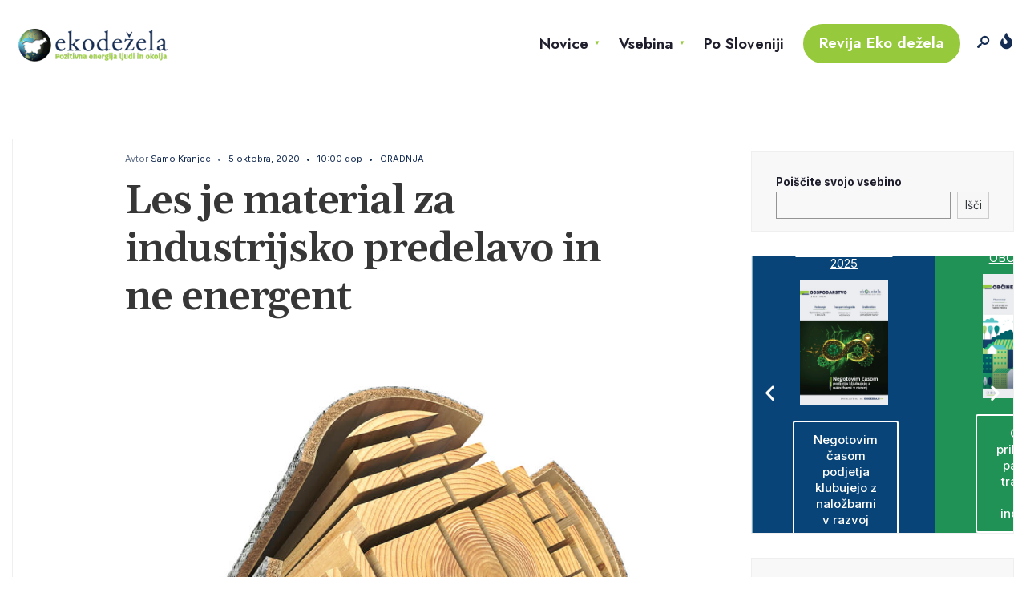

--- FILE ---
content_type: text/html; charset=UTF-8
request_url: https://www.ekodezela.si/eko-gradnja/les-je-material-za-industrijsko-predelavo-in-ne-energent/
body_size: 26183
content:
<!DOCTYPE html>
<html lang="sl-SI">
<head><meta charset="UTF-8">
<!-- Set the viewport width to device width for mobile -->
<meta name="viewport" content="width=device-width, initial-scale=1, maximum-scale=1" />
<meta name='robots' content='max-image-preview:large' />

	<!-- This site is optimized with the Yoast SEO Premium plugin v15.7 - https://yoast.com/wordpress/plugins/seo/ -->
	<title>Les je material za industrijsko predelavo in ne energent - Eko Dežela</title>
	<meta name="description" content="Veriga v lesni industriji se ne konča pri deski ali leseni plošči, temveč pri končnih izdelkih, ki predstavljajo največjo dodano vrednost. »Les..." />
	<meta name="robots" content="index, follow, max-snippet:-1, max-image-preview:large, max-video-preview:-1" />
	<link rel="canonical" href="https://www.ekodezela.si/eko-gradnja/les-je-material-za-industrijsko-predelavo-in-ne-energent/" />
	<meta property="og:locale" content="sl_SI" />
	<meta property="og:type" content="article" />
	<meta property="og:title" content="Les je material za industrijsko predelavo in ne energent - Eko Dežela" />
	<meta property="og:description" content="Veriga v lesni industriji se ne konča pri deski ali leseni plošči, temveč pri končnih izdelkih, ki predstavljajo največjo dodano vrednost. »Les..." />
	<meta property="og:url" content="https://www.ekodezela.si/eko-gradnja/les-je-material-za-industrijsko-predelavo-in-ne-energent/" />
	<meta property="og:site_name" content="Eko Dežela" />
	<meta property="article:published_time" content="2020-10-05T08:00:27+00:00" />
	<meta property="article:modified_time" content="2020-10-15T08:02:02+00:00" />
	<meta property="og:image" content="https://www.ekodezela.si/wp-content/uploads/2020/10/shutterstock_180709775.jpg" />
	<meta property="og:image:width" content="1000" />
	<meta property="og:image:height" content="833" />
	<meta name="twitter:card" content="summary_large_image" />
	<meta name="twitter:label1" content="Written by">
	<meta name="twitter:data1" content="inforia inforia">
	<meta name="twitter:label2" content="Est. reading time">
	<meta name="twitter:data2" content="1 minuta">
	<script type="application/ld+json" class="yoast-schema-graph">{"@context":"https://schema.org","@graph":[{"@type":"WebSite","@id":"https://www.ekodezela.si/#website","url":"https://www.ekodezela.si/","name":"Eko De\u017eela","description":"Pozitivna energija ljudi in okolja","potentialAction":[{"@type":"SearchAction","target":"https://www.ekodezela.si/?s={search_term_string}","query-input":"required name=search_term_string"}],"inLanguage":"sl-SI"},{"@type":"ImageObject","@id":"https://www.ekodezela.si/eko-gradnja/les-je-material-za-industrijsko-predelavo-in-ne-energent/#primaryimage","inLanguage":"sl-SI","url":"https://www.ekodezela.si/wp-content/uploads/2020/10/shutterstock_180709775.jpg","width":1000,"height":833,"caption":"Les je material za industrijsko predelavo in ne energent"},{"@type":"WebPage","@id":"https://www.ekodezela.si/eko-gradnja/les-je-material-za-industrijsko-predelavo-in-ne-energent/#webpage","url":"https://www.ekodezela.si/eko-gradnja/les-je-material-za-industrijsko-predelavo-in-ne-energent/","name":"Les je material za industrijsko predelavo in ne energent - Eko De\u017eela","isPartOf":{"@id":"https://www.ekodezela.si/#website"},"primaryImageOfPage":{"@id":"https://www.ekodezela.si/eko-gradnja/les-je-material-za-industrijsko-predelavo-in-ne-energent/#primaryimage"},"datePublished":"2020-10-05T08:00:27+00:00","dateModified":"2020-10-15T08:02:02+00:00","author":{"@id":"https://www.ekodezela.si/#/schema/person/7f50969f3e804be2ca764287e930e738"},"description":"Veriga v lesni industriji se ne kon\u010da pri deski ali leseni plo\u0161\u010di, temve\u010d pri kon\u010dnih izdelkih, ki predstavljajo najve\u010djo dodano vrednost. \u00bbLes...","inLanguage":"sl-SI","potentialAction":[{"@type":"ReadAction","target":["https://www.ekodezela.si/eko-gradnja/les-je-material-za-industrijsko-predelavo-in-ne-energent/"]}]},{"@type":"Person","@id":"https://www.ekodezela.si/#/schema/person/7f50969f3e804be2ca764287e930e738","name":"inforia inforia","image":{"@type":"ImageObject","@id":"https://www.ekodezela.si/#personlogo","inLanguage":"sl-SI","url":"https://secure.gravatar.com/avatar/9c3f07c79c72164fe4f2f3913673054f?s=96&d=mm&r=g","caption":"inforia inforia"},"sameAs":["http://inforia.si"]}]}</script>
	<!-- / Yoast SEO Premium plugin. -->


<link rel='dns-prefetch' href='//fonts.googleapis.com' />
<link rel='dns-prefetch' href='//s.w.org' />
<link rel='preconnect' href='https://fonts.gstatic.com' crossorigin />
<link rel="alternate" type="application/rss+xml" title="Eko Dežela &raquo; Vir" href="https://www.ekodezela.si/feed/" />
<!-- ekodezela.si is managing ads with Advanced Ads --><script id="ekode-ready">
			window.advanced_ads_ready=function(e,a){a=a||"complete";var d=function(e){return"interactive"===a?"loading"!==e:"complete"===e};d(document.readyState)?e():document.addEventListener("readystatechange",(function(a){d(a.target.readyState)&&e()}),{once:"interactive"===a})},window.advanced_ads_ready_queue=window.advanced_ads_ready_queue||[];		</script>
		<link data-optimized="1" rel='stylesheet' id='wp-block-library-css'  href='https://www.ekodezela.si/wp-content/litespeed/css/1/84810944f9369e0870f1fcc16c4d2e70.css?ver=187be' type='text/css' media='all' />
<style id='wp-block-library-theme-inline-css' type='text/css'>
.wp-block-audio figcaption{color:#555;font-size:13px;text-align:center}.is-dark-theme .wp-block-audio figcaption{color:hsla(0,0%,100%,.65)}.wp-block-code>code{font-family:Menlo,Consolas,monaco,monospace;color:#1e1e1e;padding:.8em 1em;border:1px solid #ddd;border-radius:4px}.wp-block-embed figcaption{color:#555;font-size:13px;text-align:center}.is-dark-theme .wp-block-embed figcaption{color:hsla(0,0%,100%,.65)}.blocks-gallery-caption{color:#555;font-size:13px;text-align:center}.is-dark-theme .blocks-gallery-caption{color:hsla(0,0%,100%,.65)}.wp-block-image figcaption{color:#555;font-size:13px;text-align:center}.is-dark-theme .wp-block-image figcaption{color:hsla(0,0%,100%,.65)}.wp-block-pullquote{border-top:4px solid;border-bottom:4px solid;margin-bottom:1.75em;color:currentColor}.wp-block-pullquote__citation,.wp-block-pullquote cite,.wp-block-pullquote footer{color:currentColor;text-transform:uppercase;font-size:.8125em;font-style:normal}.wp-block-quote{border-left:.25em solid;margin:0 0 1.75em;padding-left:1em}.wp-block-quote cite,.wp-block-quote footer{color:currentColor;font-size:.8125em;position:relative;font-style:normal}.wp-block-quote.has-text-align-right{border-left:none;border-right:.25em solid;padding-left:0;padding-right:1em}.wp-block-quote.has-text-align-center{border:none;padding-left:0}.wp-block-quote.is-large,.wp-block-quote.is-style-large,.wp-block-quote.is-style-plain{border:none}.wp-block-search .wp-block-search__label{font-weight:700}.wp-block-group:where(.has-background){padding:1.25em 2.375em}.wp-block-separator{border:none;border-bottom:2px solid;margin-left:auto;margin-right:auto;opacity:.4}.wp-block-separator:not(.is-style-wide):not(.is-style-dots){width:100px}.wp-block-separator.has-background:not(.is-style-dots){border-bottom:none;height:1px}.wp-block-separator.has-background:not(.is-style-wide):not(.is-style-dots){height:2px}.wp-block-table thead{border-bottom:3px solid}.wp-block-table tfoot{border-top:3px solid}.wp-block-table td,.wp-block-table th{padding:.5em;border:1px solid;word-break:normal}.wp-block-table figcaption{color:#555;font-size:13px;text-align:center}.is-dark-theme .wp-block-table figcaption{color:hsla(0,0%,100%,.65)}.wp-block-video figcaption{color:#555;font-size:13px;text-align:center}.is-dark-theme .wp-block-video figcaption{color:hsla(0,0%,100%,.65)}.wp-block-template-part.has-background{padding:1.25em 2.375em;margin-top:0;margin-bottom:0}
</style>
<link data-optimized="1" rel='stylesheet' id='wc-block-style-css'  href='https://www.ekodezela.si/wp-content/litespeed/css/1/9a0d1f785b4d7f249ecdf1891080bf18.css?ver=3d0f0' type='text/css' media='all' />
<style id='global-styles-inline-css' type='text/css'>
body{--wp--preset--color--black: #000000;--wp--preset--color--cyan-bluish-gray: #abb8c3;--wp--preset--color--white: #ffffff;--wp--preset--color--pale-pink: #f78da7;--wp--preset--color--vivid-red: #cf2e2e;--wp--preset--color--luminous-vivid-orange: #ff6900;--wp--preset--color--luminous-vivid-amber: #fcb900;--wp--preset--color--light-green-cyan: #7bdcb5;--wp--preset--color--vivid-green-cyan: #00d084;--wp--preset--color--pale-cyan-blue: #8ed1fc;--wp--preset--color--vivid-cyan-blue: #0693e3;--wp--preset--color--vivid-purple: #9b51e0;--wp--preset--gradient--vivid-cyan-blue-to-vivid-purple: linear-gradient(135deg,rgba(6,147,227,1) 0%,rgb(155,81,224) 100%);--wp--preset--gradient--light-green-cyan-to-vivid-green-cyan: linear-gradient(135deg,rgb(122,220,180) 0%,rgb(0,208,130) 100%);--wp--preset--gradient--luminous-vivid-amber-to-luminous-vivid-orange: linear-gradient(135deg,rgba(252,185,0,1) 0%,rgba(255,105,0,1) 100%);--wp--preset--gradient--luminous-vivid-orange-to-vivid-red: linear-gradient(135deg,rgba(255,105,0,1) 0%,rgb(207,46,46) 100%);--wp--preset--gradient--very-light-gray-to-cyan-bluish-gray: linear-gradient(135deg,rgb(238,238,238) 0%,rgb(169,184,195) 100%);--wp--preset--gradient--cool-to-warm-spectrum: linear-gradient(135deg,rgb(74,234,220) 0%,rgb(151,120,209) 20%,rgb(207,42,186) 40%,rgb(238,44,130) 60%,rgb(251,105,98) 80%,rgb(254,248,76) 100%);--wp--preset--gradient--blush-light-purple: linear-gradient(135deg,rgb(255,206,236) 0%,rgb(152,150,240) 100%);--wp--preset--gradient--blush-bordeaux: linear-gradient(135deg,rgb(254,205,165) 0%,rgb(254,45,45) 50%,rgb(107,0,62) 100%);--wp--preset--gradient--luminous-dusk: linear-gradient(135deg,rgb(255,203,112) 0%,rgb(199,81,192) 50%,rgb(65,88,208) 100%);--wp--preset--gradient--pale-ocean: linear-gradient(135deg,rgb(255,245,203) 0%,rgb(182,227,212) 50%,rgb(51,167,181) 100%);--wp--preset--gradient--electric-grass: linear-gradient(135deg,rgb(202,248,128) 0%,rgb(113,206,126) 100%);--wp--preset--gradient--midnight: linear-gradient(135deg,rgb(2,3,129) 0%,rgb(40,116,252) 100%);--wp--preset--duotone--dark-grayscale: url('#wp-duotone-dark-grayscale');--wp--preset--duotone--grayscale: url('#wp-duotone-grayscale');--wp--preset--duotone--purple-yellow: url('#wp-duotone-purple-yellow');--wp--preset--duotone--blue-red: url('#wp-duotone-blue-red');--wp--preset--duotone--midnight: url('#wp-duotone-midnight');--wp--preset--duotone--magenta-yellow: url('#wp-duotone-magenta-yellow');--wp--preset--duotone--purple-green: url('#wp-duotone-purple-green');--wp--preset--duotone--blue-orange: url('#wp-duotone-blue-orange');--wp--preset--font-size--small: 13px;--wp--preset--font-size--medium: 20px;--wp--preset--font-size--large: 36px;--wp--preset--font-size--x-large: 42px;}.has-black-color{color: var(--wp--preset--color--black) !important;}.has-cyan-bluish-gray-color{color: var(--wp--preset--color--cyan-bluish-gray) !important;}.has-white-color{color: var(--wp--preset--color--white) !important;}.has-pale-pink-color{color: var(--wp--preset--color--pale-pink) !important;}.has-vivid-red-color{color: var(--wp--preset--color--vivid-red) !important;}.has-luminous-vivid-orange-color{color: var(--wp--preset--color--luminous-vivid-orange) !important;}.has-luminous-vivid-amber-color{color: var(--wp--preset--color--luminous-vivid-amber) !important;}.has-light-green-cyan-color{color: var(--wp--preset--color--light-green-cyan) !important;}.has-vivid-green-cyan-color{color: var(--wp--preset--color--vivid-green-cyan) !important;}.has-pale-cyan-blue-color{color: var(--wp--preset--color--pale-cyan-blue) !important;}.has-vivid-cyan-blue-color{color: var(--wp--preset--color--vivid-cyan-blue) !important;}.has-vivid-purple-color{color: var(--wp--preset--color--vivid-purple) !important;}.has-black-background-color{background-color: var(--wp--preset--color--black) !important;}.has-cyan-bluish-gray-background-color{background-color: var(--wp--preset--color--cyan-bluish-gray) !important;}.has-white-background-color{background-color: var(--wp--preset--color--white) !important;}.has-pale-pink-background-color{background-color: var(--wp--preset--color--pale-pink) !important;}.has-vivid-red-background-color{background-color: var(--wp--preset--color--vivid-red) !important;}.has-luminous-vivid-orange-background-color{background-color: var(--wp--preset--color--luminous-vivid-orange) !important;}.has-luminous-vivid-amber-background-color{background-color: var(--wp--preset--color--luminous-vivid-amber) !important;}.has-light-green-cyan-background-color{background-color: var(--wp--preset--color--light-green-cyan) !important;}.has-vivid-green-cyan-background-color{background-color: var(--wp--preset--color--vivid-green-cyan) !important;}.has-pale-cyan-blue-background-color{background-color: var(--wp--preset--color--pale-cyan-blue) !important;}.has-vivid-cyan-blue-background-color{background-color: var(--wp--preset--color--vivid-cyan-blue) !important;}.has-vivid-purple-background-color{background-color: var(--wp--preset--color--vivid-purple) !important;}.has-black-border-color{border-color: var(--wp--preset--color--black) !important;}.has-cyan-bluish-gray-border-color{border-color: var(--wp--preset--color--cyan-bluish-gray) !important;}.has-white-border-color{border-color: var(--wp--preset--color--white) !important;}.has-pale-pink-border-color{border-color: var(--wp--preset--color--pale-pink) !important;}.has-vivid-red-border-color{border-color: var(--wp--preset--color--vivid-red) !important;}.has-luminous-vivid-orange-border-color{border-color: var(--wp--preset--color--luminous-vivid-orange) !important;}.has-luminous-vivid-amber-border-color{border-color: var(--wp--preset--color--luminous-vivid-amber) !important;}.has-light-green-cyan-border-color{border-color: var(--wp--preset--color--light-green-cyan) !important;}.has-vivid-green-cyan-border-color{border-color: var(--wp--preset--color--vivid-green-cyan) !important;}.has-pale-cyan-blue-border-color{border-color: var(--wp--preset--color--pale-cyan-blue) !important;}.has-vivid-cyan-blue-border-color{border-color: var(--wp--preset--color--vivid-cyan-blue) !important;}.has-vivid-purple-border-color{border-color: var(--wp--preset--color--vivid-purple) !important;}.has-vivid-cyan-blue-to-vivid-purple-gradient-background{background: var(--wp--preset--gradient--vivid-cyan-blue-to-vivid-purple) !important;}.has-light-green-cyan-to-vivid-green-cyan-gradient-background{background: var(--wp--preset--gradient--light-green-cyan-to-vivid-green-cyan) !important;}.has-luminous-vivid-amber-to-luminous-vivid-orange-gradient-background{background: var(--wp--preset--gradient--luminous-vivid-amber-to-luminous-vivid-orange) !important;}.has-luminous-vivid-orange-to-vivid-red-gradient-background{background: var(--wp--preset--gradient--luminous-vivid-orange-to-vivid-red) !important;}.has-very-light-gray-to-cyan-bluish-gray-gradient-background{background: var(--wp--preset--gradient--very-light-gray-to-cyan-bluish-gray) !important;}.has-cool-to-warm-spectrum-gradient-background{background: var(--wp--preset--gradient--cool-to-warm-spectrum) !important;}.has-blush-light-purple-gradient-background{background: var(--wp--preset--gradient--blush-light-purple) !important;}.has-blush-bordeaux-gradient-background{background: var(--wp--preset--gradient--blush-bordeaux) !important;}.has-luminous-dusk-gradient-background{background: var(--wp--preset--gradient--luminous-dusk) !important;}.has-pale-ocean-gradient-background{background: var(--wp--preset--gradient--pale-ocean) !important;}.has-electric-grass-gradient-background{background: var(--wp--preset--gradient--electric-grass) !important;}.has-midnight-gradient-background{background: var(--wp--preset--gradient--midnight) !important;}.has-small-font-size{font-size: var(--wp--preset--font-size--small) !important;}.has-medium-font-size{font-size: var(--wp--preset--font-size--medium) !important;}.has-large-font-size{font-size: var(--wp--preset--font-size--large) !important;}.has-x-large-font-size{font-size: var(--wp--preset--font-size--x-large) !important;}
</style>
<style id='extendify-utilities-inline-css' type='text/css'>
.ext-absolute{position:absolute!important}.ext-relative{position:relative!important}.ext-top-base{top:var(--wp--style--block-gap,1.75rem)!important}.ext-top-lg{top:var(--extendify--spacing--large)!important}.ext--top-base{top:calc(var(--wp--style--block-gap, 1.75rem)*-1)!important}.ext--top-lg{top:calc(var(--extendify--spacing--large)*-1)!important}.ext-right-base{right:var(--wp--style--block-gap,1.75rem)!important}.ext-right-lg{right:var(--extendify--spacing--large)!important}.ext--right-base{right:calc(var(--wp--style--block-gap, 1.75rem)*-1)!important}.ext--right-lg{right:calc(var(--extendify--spacing--large)*-1)!important}.ext-bottom-base{bottom:var(--wp--style--block-gap,1.75rem)!important}.ext-bottom-lg{bottom:var(--extendify--spacing--large)!important}.ext--bottom-base{bottom:calc(var(--wp--style--block-gap, 1.75rem)*-1)!important}.ext--bottom-lg{bottom:calc(var(--extendify--spacing--large)*-1)!important}.ext-left-base{left:var(--wp--style--block-gap,1.75rem)!important}.ext-left-lg{left:var(--extendify--spacing--large)!important}.ext--left-base{left:calc(var(--wp--style--block-gap, 1.75rem)*-1)!important}.ext--left-lg{left:calc(var(--extendify--spacing--large)*-1)!important}.ext-order-1{order:1!important}.ext-order-2{order:2!important}.ext-col-auto{grid-column:auto!important}.ext-col-span-1{grid-column:span 1/span 1!important}.ext-col-span-2{grid-column:span 2/span 2!important}.ext-col-span-3{grid-column:span 3/span 3!important}.ext-col-span-4{grid-column:span 4/span 4!important}.ext-col-span-5{grid-column:span 5/span 5!important}.ext-col-span-6{grid-column:span 6/span 6!important}.ext-col-span-7{grid-column:span 7/span 7!important}.ext-col-span-8{grid-column:span 8/span 8!important}.ext-col-span-9{grid-column:span 9/span 9!important}.ext-col-span-10{grid-column:span 10/span 10!important}.ext-col-span-11{grid-column:span 11/span 11!important}.ext-col-span-12{grid-column:span 12/span 12!important}.ext-col-span-full{grid-column:1/-1!important}.ext-col-start-1{grid-column-start:1!important}.ext-col-start-2{grid-column-start:2!important}.ext-col-start-3{grid-column-start:3!important}.ext-col-start-4{grid-column-start:4!important}.ext-col-start-5{grid-column-start:5!important}.ext-col-start-6{grid-column-start:6!important}.ext-col-start-7{grid-column-start:7!important}.ext-col-start-8{grid-column-start:8!important}.ext-col-start-9{grid-column-start:9!important}.ext-col-start-10{grid-column-start:10!important}.ext-col-start-11{grid-column-start:11!important}.ext-col-start-12{grid-column-start:12!important}.ext-col-start-13{grid-column-start:13!important}.ext-col-start-auto{grid-column-start:auto!important}.ext-col-end-1{grid-column-end:1!important}.ext-col-end-2{grid-column-end:2!important}.ext-col-end-3{grid-column-end:3!important}.ext-col-end-4{grid-column-end:4!important}.ext-col-end-5{grid-column-end:5!important}.ext-col-end-6{grid-column-end:6!important}.ext-col-end-7{grid-column-end:7!important}.ext-col-end-8{grid-column-end:8!important}.ext-col-end-9{grid-column-end:9!important}.ext-col-end-10{grid-column-end:10!important}.ext-col-end-11{grid-column-end:11!important}.ext-col-end-12{grid-column-end:12!important}.ext-col-end-13{grid-column-end:13!important}.ext-col-end-auto{grid-column-end:auto!important}.ext-row-auto{grid-row:auto!important}.ext-row-span-1{grid-row:span 1/span 1!important}.ext-row-span-2{grid-row:span 2/span 2!important}.ext-row-span-3{grid-row:span 3/span 3!important}.ext-row-span-4{grid-row:span 4/span 4!important}.ext-row-span-5{grid-row:span 5/span 5!important}.ext-row-span-6{grid-row:span 6/span 6!important}.ext-row-span-full{grid-row:1/-1!important}.ext-row-start-1{grid-row-start:1!important}.ext-row-start-2{grid-row-start:2!important}.ext-row-start-3{grid-row-start:3!important}.ext-row-start-4{grid-row-start:4!important}.ext-row-start-5{grid-row-start:5!important}.ext-row-start-6{grid-row-start:6!important}.ext-row-start-7{grid-row-start:7!important}.ext-row-start-auto{grid-row-start:auto!important}.ext-row-end-1{grid-row-end:1!important}.ext-row-end-2{grid-row-end:2!important}.ext-row-end-3{grid-row-end:3!important}.ext-row-end-4{grid-row-end:4!important}.ext-row-end-5{grid-row-end:5!important}.ext-row-end-6{grid-row-end:6!important}.ext-row-end-7{grid-row-end:7!important}.ext-row-end-auto{grid-row-end:auto!important}.ext-m-0:not([style*=margin]){margin:0!important}.ext-m-auto:not([style*=margin]){margin:auto!important}.ext-m-base:not([style*=margin]){margin:var(--wp--style--block-gap,1.75rem)!important}.ext-m-lg:not([style*=margin]){margin:var(--extendify--spacing--large)!important}.ext--m-base:not([style*=margin]){margin:calc(var(--wp--style--block-gap, 1.75rem)*-1)!important}.ext--m-lg:not([style*=margin]){margin:calc(var(--extendify--spacing--large)*-1)!important}.ext-mx-0:not([style*=margin]){margin-left:0!important;margin-right:0!important}.ext-mx-auto:not([style*=margin]){margin-left:auto!important;margin-right:auto!important}.ext-mx-base:not([style*=margin]){margin-left:var(--wp--style--block-gap,1.75rem)!important;margin-right:var(--wp--style--block-gap,1.75rem)!important}.ext-mx-lg:not([style*=margin]){margin-left:var(--extendify--spacing--large)!important;margin-right:var(--extendify--spacing--large)!important}.ext--mx-base:not([style*=margin]){margin-left:calc(var(--wp--style--block-gap, 1.75rem)*-1)!important;margin-right:calc(var(--wp--style--block-gap, 1.75rem)*-1)!important}.ext--mx-lg:not([style*=margin]){margin-left:calc(var(--extendify--spacing--large)*-1)!important;margin-right:calc(var(--extendify--spacing--large)*-1)!important}.ext-my-0:not([style*=margin]){margin-bottom:0!important;margin-top:0!important}.ext-my-auto:not([style*=margin]){margin-bottom:auto!important;margin-top:auto!important}.ext-my-base:not([style*=margin]){margin-bottom:var(--wp--style--block-gap,1.75rem)!important;margin-top:var(--wp--style--block-gap,1.75rem)!important}.ext-my-lg:not([style*=margin]){margin-bottom:var(--extendify--spacing--large)!important;margin-top:var(--extendify--spacing--large)!important}.ext--my-base:not([style*=margin]){margin-bottom:calc(var(--wp--style--block-gap, 1.75rem)*-1)!important;margin-top:calc(var(--wp--style--block-gap, 1.75rem)*-1)!important}.ext--my-lg:not([style*=margin]){margin-bottom:calc(var(--extendify--spacing--large)*-1)!important;margin-top:calc(var(--extendify--spacing--large)*-1)!important}.ext-mt-0:not([style*=margin]){margin-top:0!important}.ext-mt-auto:not([style*=margin]){margin-top:auto!important}.ext-mt-base:not([style*=margin]){margin-top:var(--wp--style--block-gap,1.75rem)!important}.ext-mt-lg:not([style*=margin]){margin-top:var(--extendify--spacing--large)!important}.ext--mt-base:not([style*=margin]){margin-top:calc(var(--wp--style--block-gap, 1.75rem)*-1)!important}.ext--mt-lg:not([style*=margin]){margin-top:calc(var(--extendify--spacing--large)*-1)!important}.ext-mr-0:not([style*=margin]){margin-right:0!important}.ext-mr-auto:not([style*=margin]){margin-right:auto!important}.ext-mr-base:not([style*=margin]){margin-right:var(--wp--style--block-gap,1.75rem)!important}.ext-mr-lg:not([style*=margin]){margin-right:var(--extendify--spacing--large)!important}.ext--mr-base:not([style*=margin]){margin-right:calc(var(--wp--style--block-gap, 1.75rem)*-1)!important}.ext--mr-lg:not([style*=margin]){margin-right:calc(var(--extendify--spacing--large)*-1)!important}.ext-mb-0:not([style*=margin]){margin-bottom:0!important}.ext-mb-auto:not([style*=margin]){margin-bottom:auto!important}.ext-mb-base:not([style*=margin]){margin-bottom:var(--wp--style--block-gap,1.75rem)!important}.ext-mb-lg:not([style*=margin]){margin-bottom:var(--extendify--spacing--large)!important}.ext--mb-base:not([style*=margin]){margin-bottom:calc(var(--wp--style--block-gap, 1.75rem)*-1)!important}.ext--mb-lg:not([style*=margin]){margin-bottom:calc(var(--extendify--spacing--large)*-1)!important}.ext-ml-0:not([style*=margin]){margin-left:0!important}.ext-ml-auto:not([style*=margin]){margin-left:auto!important}.ext-ml-base:not([style*=margin]){margin-left:var(--wp--style--block-gap,1.75rem)!important}.ext-ml-lg:not([style*=margin]){margin-left:var(--extendify--spacing--large)!important}.ext--ml-base:not([style*=margin]){margin-left:calc(var(--wp--style--block-gap, 1.75rem)*-1)!important}.ext--ml-lg:not([style*=margin]){margin-left:calc(var(--extendify--spacing--large)*-1)!important}.ext-block{display:block!important}.ext-inline-block{display:inline-block!important}.ext-inline{display:inline!important}.ext-flex{display:flex!important}.ext-inline-flex{display:inline-flex!important}.ext-grid{display:grid!important}.ext-inline-grid{display:inline-grid!important}.ext-hidden{display:none!important}.ext-w-auto{width:auto!important}.ext-w-full{width:100%!important}.ext-max-w-full{max-width:100%!important}.ext-flex-1{flex:1 1 0%!important}.ext-flex-auto{flex:1 1 auto!important}.ext-flex-initial{flex:0 1 auto!important}.ext-flex-none{flex:none!important}.ext-flex-shrink-0{flex-shrink:0!important}.ext-flex-shrink{flex-shrink:1!important}.ext-flex-grow-0{flex-grow:0!important}.ext-flex-grow{flex-grow:1!important}.ext-list-none{list-style-type:none!important}.ext-grid-cols-1{grid-template-columns:repeat(1,minmax(0,1fr))!important}.ext-grid-cols-2{grid-template-columns:repeat(2,minmax(0,1fr))!important}.ext-grid-cols-3{grid-template-columns:repeat(3,minmax(0,1fr))!important}.ext-grid-cols-4{grid-template-columns:repeat(4,minmax(0,1fr))!important}.ext-grid-cols-5{grid-template-columns:repeat(5,minmax(0,1fr))!important}.ext-grid-cols-6{grid-template-columns:repeat(6,minmax(0,1fr))!important}.ext-grid-cols-7{grid-template-columns:repeat(7,minmax(0,1fr))!important}.ext-grid-cols-8{grid-template-columns:repeat(8,minmax(0,1fr))!important}.ext-grid-cols-9{grid-template-columns:repeat(9,minmax(0,1fr))!important}.ext-grid-cols-10{grid-template-columns:repeat(10,minmax(0,1fr))!important}.ext-grid-cols-11{grid-template-columns:repeat(11,minmax(0,1fr))!important}.ext-grid-cols-12{grid-template-columns:repeat(12,minmax(0,1fr))!important}.ext-grid-cols-none{grid-template-columns:none!important}.ext-grid-rows-1{grid-template-rows:repeat(1,minmax(0,1fr))!important}.ext-grid-rows-2{grid-template-rows:repeat(2,minmax(0,1fr))!important}.ext-grid-rows-3{grid-template-rows:repeat(3,minmax(0,1fr))!important}.ext-grid-rows-4{grid-template-rows:repeat(4,minmax(0,1fr))!important}.ext-grid-rows-5{grid-template-rows:repeat(5,minmax(0,1fr))!important}.ext-grid-rows-6{grid-template-rows:repeat(6,minmax(0,1fr))!important}.ext-grid-rows-none{grid-template-rows:none!important}.ext-flex-row{flex-direction:row!important}.ext-flex-row-reverse{flex-direction:row-reverse!important}.ext-flex-col{flex-direction:column!important}.ext-flex-col-reverse{flex-direction:column-reverse!important}.ext-flex-wrap{flex-wrap:wrap!important}.ext-flex-wrap-reverse{flex-wrap:wrap-reverse!important}.ext-flex-nowrap{flex-wrap:nowrap!important}.ext-items-start{align-items:flex-start!important}.ext-items-end{align-items:flex-end!important}.ext-items-center{align-items:center!important}.ext-items-baseline{align-items:baseline!important}.ext-items-stretch{align-items:stretch!important}.ext-justify-start{justify-content:flex-start!important}.ext-justify-end{justify-content:flex-end!important}.ext-justify-center{justify-content:center!important}.ext-justify-between{justify-content:space-between!important}.ext-justify-around{justify-content:space-around!important}.ext-justify-evenly{justify-content:space-evenly!important}.ext-justify-items-start{justify-items:start!important}.ext-justify-items-end{justify-items:end!important}.ext-justify-items-center{justify-items:center!important}.ext-justify-items-stretch{justify-items:stretch!important}.ext-gap-0{gap:0!important}.ext-gap-base{gap:var(--wp--style--block-gap,1.75rem)!important}.ext-gap-lg{gap:var(--extendify--spacing--large)!important}.ext-gap-x-0{-moz-column-gap:0!important;column-gap:0!important}.ext-gap-x-base{-moz-column-gap:var(--wp--style--block-gap,1.75rem)!important;column-gap:var(--wp--style--block-gap,1.75rem)!important}.ext-gap-x-lg{-moz-column-gap:var(--extendify--spacing--large)!important;column-gap:var(--extendify--spacing--large)!important}.ext-gap-y-0{row-gap:0!important}.ext-gap-y-base{row-gap:var(--wp--style--block-gap,1.75rem)!important}.ext-gap-y-lg{row-gap:var(--extendify--spacing--large)!important}.ext-justify-self-auto{justify-self:auto!important}.ext-justify-self-start{justify-self:start!important}.ext-justify-self-end{justify-self:end!important}.ext-justify-self-center{justify-self:center!important}.ext-justify-self-stretch{justify-self:stretch!important}.ext-rounded-none{border-radius:0!important}.ext-rounded-full{border-radius:9999px!important}.ext-rounded-t-none{border-top-left-radius:0!important;border-top-right-radius:0!important}.ext-rounded-t-full{border-top-left-radius:9999px!important;border-top-right-radius:9999px!important}.ext-rounded-r-none{border-bottom-right-radius:0!important;border-top-right-radius:0!important}.ext-rounded-r-full{border-bottom-right-radius:9999px!important;border-top-right-radius:9999px!important}.ext-rounded-b-none{border-bottom-left-radius:0!important;border-bottom-right-radius:0!important}.ext-rounded-b-full{border-bottom-left-radius:9999px!important;border-bottom-right-radius:9999px!important}.ext-rounded-l-none{border-bottom-left-radius:0!important;border-top-left-radius:0!important}.ext-rounded-l-full{border-bottom-left-radius:9999px!important;border-top-left-radius:9999px!important}.ext-rounded-tl-none{border-top-left-radius:0!important}.ext-rounded-tl-full{border-top-left-radius:9999px!important}.ext-rounded-tr-none{border-top-right-radius:0!important}.ext-rounded-tr-full{border-top-right-radius:9999px!important}.ext-rounded-br-none{border-bottom-right-radius:0!important}.ext-rounded-br-full{border-bottom-right-radius:9999px!important}.ext-rounded-bl-none{border-bottom-left-radius:0!important}.ext-rounded-bl-full{border-bottom-left-radius:9999px!important}.ext-border-0{border-width:0!important}.ext-border-t-0{border-top-width:0!important}.ext-border-r-0{border-right-width:0!important}.ext-border-b-0{border-bottom-width:0!important}.ext-border-l-0{border-left-width:0!important}.ext-p-0:not([style*=padding]){padding:0!important}.ext-p-base:not([style*=padding]){padding:var(--wp--style--block-gap,1.75rem)!important}.ext-p-lg:not([style*=padding]){padding:var(--extendify--spacing--large)!important}.ext-px-0:not([style*=padding]){padding-left:0!important;padding-right:0!important}.ext-px-base:not([style*=padding]){padding-left:var(--wp--style--block-gap,1.75rem)!important;padding-right:var(--wp--style--block-gap,1.75rem)!important}.ext-px-lg:not([style*=padding]){padding-left:var(--extendify--spacing--large)!important;padding-right:var(--extendify--spacing--large)!important}.ext-py-0:not([style*=padding]){padding-bottom:0!important;padding-top:0!important}.ext-py-base:not([style*=padding]){padding-bottom:var(--wp--style--block-gap,1.75rem)!important;padding-top:var(--wp--style--block-gap,1.75rem)!important}.ext-py-lg:not([style*=padding]){padding-bottom:var(--extendify--spacing--large)!important;padding-top:var(--extendify--spacing--large)!important}.ext-pt-0:not([style*=padding]){padding-top:0!important}.ext-pt-base:not([style*=padding]){padding-top:var(--wp--style--block-gap,1.75rem)!important}.ext-pt-lg:not([style*=padding]){padding-top:var(--extendify--spacing--large)!important}.ext-pr-0:not([style*=padding]){padding-right:0!important}.ext-pr-base:not([style*=padding]){padding-right:var(--wp--style--block-gap,1.75rem)!important}.ext-pr-lg:not([style*=padding]){padding-right:var(--extendify--spacing--large)!important}.ext-pb-0:not([style*=padding]){padding-bottom:0!important}.ext-pb-base:not([style*=padding]){padding-bottom:var(--wp--style--block-gap,1.75rem)!important}.ext-pb-lg:not([style*=padding]){padding-bottom:var(--extendify--spacing--large)!important}.ext-pl-0:not([style*=padding]){padding-left:0!important}.ext-pl-base:not([style*=padding]){padding-left:var(--wp--style--block-gap,1.75rem)!important}.ext-pl-lg:not([style*=padding]){padding-left:var(--extendify--spacing--large)!important}.ext-text-left{text-align:left!important}.ext-text-center{text-align:center!important}.ext-text-right{text-align:right!important}.ext-leading-none{line-height:1!important}.ext-leading-tight{line-height:1.25!important}.ext-leading-snug{line-height:1.375!important}.ext-leading-normal{line-height:1.5!important}.ext-leading-relaxed{line-height:1.625!important}.ext-leading-loose{line-height:2!important}.clip-path--rhombus img{-webkit-clip-path:polygon(15% 6%,80% 29%,84% 93%,23% 69%);clip-path:polygon(15% 6%,80% 29%,84% 93%,23% 69%)}.clip-path--diamond img{-webkit-clip-path:polygon(5% 29%,60% 2%,91% 64%,36% 89%);clip-path:polygon(5% 29%,60% 2%,91% 64%,36% 89%)}.clip-path--rhombus-alt img{-webkit-clip-path:polygon(14% 9%,85% 24%,91% 89%,19% 76%);clip-path:polygon(14% 9%,85% 24%,91% 89%,19% 76%)}.wp-block-columns[class*=fullwidth-cols]{margin-bottom:unset}.wp-block-column.editor\:pointer-events-none{margin-bottom:0!important;margin-top:0!important}.is-root-container.block-editor-block-list__layout>[data-align=full]:not(:first-of-type)>.wp-block-column.editor\:pointer-events-none,.is-root-container.block-editor-block-list__layout>[data-align=wide]>.wp-block-column.editor\:pointer-events-none{margin-top:calc(var(--wp--style--block-gap, 28px)*-1)!important}.ext .wp-block-columns .wp-block-column[style*=padding]{padding-left:0!important;padding-right:0!important}.ext .wp-block-columns+.wp-block-columns:not([class*=mt-]):not([class*=my-]):not([style*=margin]){margin-top:0!important}[class*=fullwidth-cols] .wp-block-column:first-child,[class*=fullwidth-cols] .wp-block-group:first-child{margin-top:0}[class*=fullwidth-cols] .wp-block-column:last-child,[class*=fullwidth-cols] .wp-block-group:last-child{margin-bottom:0}[class*=fullwidth-cols] .wp-block-column:first-child>*,[class*=fullwidth-cols] .wp-block-column>:first-child{margin-top:0}.ext .is-not-stacked-on-mobile .wp-block-column,[class*=fullwidth-cols] .wp-block-column>:last-child{margin-bottom:0}.wp-block-columns[class*=fullwidth-cols]:not(.is-not-stacked-on-mobile)>.wp-block-column:not(:last-child){margin-bottom:var(--wp--style--block-gap,1.75rem)}@media (min-width:782px){.wp-block-columns[class*=fullwidth-cols]:not(.is-not-stacked-on-mobile)>.wp-block-column:not(:last-child){margin-bottom:0}}.wp-block-columns[class*=fullwidth-cols].is-not-stacked-on-mobile>.wp-block-column{margin-bottom:0!important}@media (min-width:600px) and (max-width:781px){.wp-block-columns[class*=fullwidth-cols]:not(.is-not-stacked-on-mobile)>.wp-block-column:nth-child(2n){margin-left:var(--wp--style--block-gap,2em)}}@media (max-width:781px){.tablet\:fullwidth-cols.wp-block-columns:not(.is-not-stacked-on-mobile){flex-wrap:wrap}.tablet\:fullwidth-cols.wp-block-columns:not(.is-not-stacked-on-mobile)>.wp-block-column,.tablet\:fullwidth-cols.wp-block-columns:not(.is-not-stacked-on-mobile)>.wp-block-column:not([style*=margin]){margin-left:0!important}.tablet\:fullwidth-cols.wp-block-columns:not(.is-not-stacked-on-mobile)>.wp-block-column{flex-basis:100%!important}}@media (max-width:1079px){.desktop\:fullwidth-cols.wp-block-columns:not(.is-not-stacked-on-mobile){flex-wrap:wrap}.desktop\:fullwidth-cols.wp-block-columns:not(.is-not-stacked-on-mobile)>.wp-block-column,.desktop\:fullwidth-cols.wp-block-columns:not(.is-not-stacked-on-mobile)>.wp-block-column:not([style*=margin]){margin-left:0!important}.desktop\:fullwidth-cols.wp-block-columns:not(.is-not-stacked-on-mobile)>.wp-block-column{flex-basis:100%!important}.desktop\:fullwidth-cols.wp-block-columns:not(.is-not-stacked-on-mobile)>.wp-block-column:not(:last-child){margin-bottom:var(--wp--style--block-gap,1.75rem)!important}}.direction-rtl{direction:rtl}.direction-ltr{direction:ltr}.is-style-inline-list{padding-left:0!important}.is-style-inline-list li{list-style-type:none!important}@media (min-width:782px){.is-style-inline-list li{display:inline!important;margin-right:var(--wp--style--block-gap,1.75rem)!important}}@media (min-width:782px){.is-style-inline-list li:first-child{margin-left:0!important}}@media (min-width:782px){.is-style-inline-list li:last-child{margin-right:0!important}}.bring-to-front{position:relative;z-index:10}.text-stroke{-webkit-text-stroke-color:var(--wp--preset--color--background)}.text-stroke,.text-stroke--primary{-webkit-text-stroke-width:var(
        --wp--custom--typography--text-stroke-width,2px
    )}.text-stroke--primary{-webkit-text-stroke-color:var(--wp--preset--color--primary)}.text-stroke--secondary{-webkit-text-stroke-width:var(
        --wp--custom--typography--text-stroke-width,2px
    );-webkit-text-stroke-color:var(--wp--preset--color--secondary)}.editor\:no-caption .block-editor-rich-text__editable{display:none!important}.editor\:no-inserter .wp-block-column:not(.is-selected)>.block-list-appender,.editor\:no-inserter .wp-block-cover__inner-container>.block-list-appender,.editor\:no-inserter .wp-block-group__inner-container>.block-list-appender,.editor\:no-inserter>.block-list-appender{display:none}.editor\:no-resize .components-resizable-box__handle,.editor\:no-resize .components-resizable-box__handle:after,.editor\:no-resize .components-resizable-box__side-handle:before{display:none;pointer-events:none}.editor\:no-resize .components-resizable-box__container{display:block}.editor\:pointer-events-none{pointer-events:none}.is-style-angled{justify-content:flex-end}.ext .is-style-angled>[class*=_inner-container],.is-style-angled{align-items:center}.is-style-angled .wp-block-cover__image-background,.is-style-angled .wp-block-cover__video-background{-webkit-clip-path:polygon(0 0,30% 0,50% 100%,0 100%);clip-path:polygon(0 0,30% 0,50% 100%,0 100%);z-index:1}@media (min-width:782px){.is-style-angled .wp-block-cover__image-background,.is-style-angled .wp-block-cover__video-background{-webkit-clip-path:polygon(0 0,55% 0,65% 100%,0 100%);clip-path:polygon(0 0,55% 0,65% 100%,0 100%)}}.has-foreground-color{color:var(--wp--preset--color--foreground,#000)!important}.has-foreground-background-color{background-color:var(--wp--preset--color--foreground,#000)!important}.has-background-color{color:var(--wp--preset--color--background,#fff)!important}.has-background-background-color{background-color:var(--wp--preset--color--background,#fff)!important}.has-primary-color{color:var(--wp--preset--color--primary,#4b5563)!important}.has-primary-background-color{background-color:var(--wp--preset--color--primary,#4b5563)!important}.has-secondary-color{color:var(--wp--preset--color--secondary,#9ca3af)!important}.has-secondary-background-color{background-color:var(--wp--preset--color--secondary,#9ca3af)!important}.ext.has-text-color h1,.ext.has-text-color h2,.ext.has-text-color h3,.ext.has-text-color h4,.ext.has-text-color h5,.ext.has-text-color h6,.ext.has-text-color p{color:currentColor}.has-white-color{color:var(--wp--preset--color--white,#fff)!important}.has-black-color{color:var(--wp--preset--color--black,#000)!important}.has-ext-foreground-background-color{background-color:var(
        --wp--preset--color--foreground,var(--wp--preset--color--black,#000)
    )!important}.has-ext-primary-background-color{background-color:var(
        --wp--preset--color--primary,var(--wp--preset--color--cyan-bluish-gray,#000)
    )!important}.wp-block-button__link.has-black-background-color{border-color:var(--wp--preset--color--black,#000)}.wp-block-button__link.has-white-background-color{border-color:var(--wp--preset--color--white,#fff)}.has-ext-small-font-size{font-size:var(--wp--preset--font-size--ext-small)!important}.has-ext-medium-font-size{font-size:var(--wp--preset--font-size--ext-medium)!important}.has-ext-large-font-size{font-size:var(--wp--preset--font-size--ext-large)!important;line-height:1.2}.has-ext-x-large-font-size{font-size:var(--wp--preset--font-size--ext-x-large)!important;line-height:1}.has-ext-xx-large-font-size{font-size:var(--wp--preset--font-size--ext-xx-large)!important;line-height:1}.has-ext-x-large-font-size:not([style*=line-height]),.has-ext-xx-large-font-size:not([style*=line-height]){line-height:1.1}.ext .wp-block-group>*{margin-bottom:0;margin-top:0}.ext .wp-block-group>*+*{margin-bottom:0}.ext .wp-block-group>*+*,.ext h2{margin-top:var(--wp--style--block-gap,1.75rem)}.ext h2{margin-bottom:var(--wp--style--block-gap,1.75rem)}.has-ext-x-large-font-size+h3,.has-ext-x-large-font-size+p{margin-top:.5rem}.ext .wp-block-buttons>.wp-block-button.wp-block-button__width-25{min-width:12rem;width:calc(25% - var(--wp--style--block-gap, .5em)*.75)}.ext .ext-grid>[class*=_inner-container]{display:grid}.ext>[class*=_inner-container]>.ext-grid:not([class*=columns]),.ext>[class*=_inner-container]>.wp-block>.ext-grid:not([class*=columns]){display:initial!important}.ext .ext-grid-cols-1>[class*=_inner-container]{grid-template-columns:repeat(1,minmax(0,1fr))!important}.ext .ext-grid-cols-2>[class*=_inner-container]{grid-template-columns:repeat(2,minmax(0,1fr))!important}.ext .ext-grid-cols-3>[class*=_inner-container]{grid-template-columns:repeat(3,minmax(0,1fr))!important}.ext .ext-grid-cols-4>[class*=_inner-container]{grid-template-columns:repeat(4,minmax(0,1fr))!important}.ext .ext-grid-cols-5>[class*=_inner-container]{grid-template-columns:repeat(5,minmax(0,1fr))!important}.ext .ext-grid-cols-6>[class*=_inner-container]{grid-template-columns:repeat(6,minmax(0,1fr))!important}.ext .ext-grid-cols-7>[class*=_inner-container]{grid-template-columns:repeat(7,minmax(0,1fr))!important}.ext .ext-grid-cols-8>[class*=_inner-container]{grid-template-columns:repeat(8,minmax(0,1fr))!important}.ext .ext-grid-cols-9>[class*=_inner-container]{grid-template-columns:repeat(9,minmax(0,1fr))!important}.ext .ext-grid-cols-10>[class*=_inner-container]{grid-template-columns:repeat(10,minmax(0,1fr))!important}.ext .ext-grid-cols-11>[class*=_inner-container]{grid-template-columns:repeat(11,minmax(0,1fr))!important}.ext .ext-grid-cols-12>[class*=_inner-container]{grid-template-columns:repeat(12,minmax(0,1fr))!important}.ext .ext-grid-cols-13>[class*=_inner-container]{grid-template-columns:repeat(13,minmax(0,1fr))!important}.ext .ext-grid-cols-none>[class*=_inner-container]{grid-template-columns:none!important}.ext .ext-grid-rows-1>[class*=_inner-container]{grid-template-rows:repeat(1,minmax(0,1fr))!important}.ext .ext-grid-rows-2>[class*=_inner-container]{grid-template-rows:repeat(2,minmax(0,1fr))!important}.ext .ext-grid-rows-3>[class*=_inner-container]{grid-template-rows:repeat(3,minmax(0,1fr))!important}.ext .ext-grid-rows-4>[class*=_inner-container]{grid-template-rows:repeat(4,minmax(0,1fr))!important}.ext .ext-grid-rows-5>[class*=_inner-container]{grid-template-rows:repeat(5,minmax(0,1fr))!important}.ext .ext-grid-rows-6>[class*=_inner-container]{grid-template-rows:repeat(6,minmax(0,1fr))!important}.ext .ext-grid-rows-none>[class*=_inner-container]{grid-template-rows:none!important}.ext .ext-items-start>[class*=_inner-container]{align-items:flex-start!important}.ext .ext-items-end>[class*=_inner-container]{align-items:flex-end!important}.ext .ext-items-center>[class*=_inner-container]{align-items:center!important}.ext .ext-items-baseline>[class*=_inner-container]{align-items:baseline!important}.ext .ext-items-stretch>[class*=_inner-container]{align-items:stretch!important}.ext.wp-block-group>:last-child{margin-bottom:0}.ext .wp-block-group__inner-container{padding:0!important}.ext.has-background{padding-left:var(--wp--style--block-gap,1.75rem);padding-right:var(--wp--style--block-gap,1.75rem)}.ext [class*=inner-container]>.alignwide [class*=inner-container],.ext [class*=inner-container]>[data-align=wide] [class*=inner-container]{max-width:var(--responsive--alignwide-width,120rem)}.ext [class*=inner-container]>.alignwide [class*=inner-container]>*,.ext [class*=inner-container]>[data-align=wide] [class*=inner-container]>*{max-width:100%!important}.ext .wp-block-image{position:relative;text-align:center}.ext .wp-block-image img{display:inline-block;vertical-align:middle}body{--extendify--spacing--large:var(
        --wp--custom--spacing--large,clamp(2em,8vw,8em)
    );--wp--preset--font-size--ext-small:1rem;--wp--preset--font-size--ext-medium:1.125rem;--wp--preset--font-size--ext-large:clamp(1.65rem,3.5vw,2.15rem);--wp--preset--font-size--ext-x-large:clamp(3rem,6vw,4.75rem);--wp--preset--font-size--ext-xx-large:clamp(3.25rem,7.5vw,5.75rem);--wp--preset--color--black:#000;--wp--preset--color--white:#fff}.ext *{box-sizing:border-box}.block-editor-block-preview__content-iframe .ext [data-type="core/spacer"] .components-resizable-box__container{background:transparent!important}.block-editor-block-preview__content-iframe .ext [data-type="core/spacer"] .block-library-spacer__resize-container:before{display:none!important}.ext .wp-block-group__inner-container figure.wp-block-gallery.alignfull{margin-bottom:unset;margin-top:unset}.ext .alignwide{margin-left:auto!important;margin-right:auto!important}.is-root-container.block-editor-block-list__layout>[data-align=full]:not(:first-of-type)>.ext-my-0,.is-root-container.block-editor-block-list__layout>[data-align=wide]>.ext-my-0:not([style*=margin]){margin-top:calc(var(--wp--style--block-gap, 28px)*-1)!important}.block-editor-block-preview__content-iframe .preview\:min-h-50{min-height:50vw!important}.block-editor-block-preview__content-iframe .preview\:min-h-60{min-height:60vw!important}.block-editor-block-preview__content-iframe .preview\:min-h-70{min-height:70vw!important}.block-editor-block-preview__content-iframe .preview\:min-h-80{min-height:80vw!important}.block-editor-block-preview__content-iframe .preview\:min-h-100{min-height:100vw!important}.ext-mr-0.alignfull:not([style*=margin]):not([style*=margin]){margin-right:0!important}.ext-ml-0:not([style*=margin]):not([style*=margin]){margin-left:0!important}.is-root-container .wp-block[data-align=full]>.ext-mx-0:not([style*=margin]):not([style*=margin]){margin-left:calc(var(--wp--custom--spacing--outer, 0)*1)!important;margin-right:calc(var(--wp--custom--spacing--outer, 0)*1)!important;overflow:hidden;width:unset}@media (min-width:782px){.tablet\:ext-absolute{position:absolute!important}.tablet\:ext-relative{position:relative!important}.tablet\:ext-top-base{top:var(--wp--style--block-gap,1.75rem)!important}.tablet\:ext-top-lg{top:var(--extendify--spacing--large)!important}.tablet\:ext--top-base{top:calc(var(--wp--style--block-gap, 1.75rem)*-1)!important}.tablet\:ext--top-lg{top:calc(var(--extendify--spacing--large)*-1)!important}.tablet\:ext-right-base{right:var(--wp--style--block-gap,1.75rem)!important}.tablet\:ext-right-lg{right:var(--extendify--spacing--large)!important}.tablet\:ext--right-base{right:calc(var(--wp--style--block-gap, 1.75rem)*-1)!important}.tablet\:ext--right-lg{right:calc(var(--extendify--spacing--large)*-1)!important}.tablet\:ext-bottom-base{bottom:var(--wp--style--block-gap,1.75rem)!important}.tablet\:ext-bottom-lg{bottom:var(--extendify--spacing--large)!important}.tablet\:ext--bottom-base{bottom:calc(var(--wp--style--block-gap, 1.75rem)*-1)!important}.tablet\:ext--bottom-lg{bottom:calc(var(--extendify--spacing--large)*-1)!important}.tablet\:ext-left-base{left:var(--wp--style--block-gap,1.75rem)!important}.tablet\:ext-left-lg{left:var(--extendify--spacing--large)!important}.tablet\:ext--left-base{left:calc(var(--wp--style--block-gap, 1.75rem)*-1)!important}.tablet\:ext--left-lg{left:calc(var(--extendify--spacing--large)*-1)!important}.tablet\:ext-order-1{order:1!important}.tablet\:ext-order-2{order:2!important}.tablet\:ext-m-0:not([style*=margin]){margin:0!important}.tablet\:ext-m-auto:not([style*=margin]){margin:auto!important}.tablet\:ext-m-base:not([style*=margin]){margin:var(--wp--style--block-gap,1.75rem)!important}.tablet\:ext-m-lg:not([style*=margin]){margin:var(--extendify--spacing--large)!important}.tablet\:ext--m-base:not([style*=margin]){margin:calc(var(--wp--style--block-gap, 1.75rem)*-1)!important}.tablet\:ext--m-lg:not([style*=margin]){margin:calc(var(--extendify--spacing--large)*-1)!important}.tablet\:ext-mx-0:not([style*=margin]){margin-left:0!important;margin-right:0!important}.tablet\:ext-mx-auto:not([style*=margin]){margin-left:auto!important;margin-right:auto!important}.tablet\:ext-mx-base:not([style*=margin]){margin-left:var(--wp--style--block-gap,1.75rem)!important;margin-right:var(--wp--style--block-gap,1.75rem)!important}.tablet\:ext-mx-lg:not([style*=margin]){margin-left:var(--extendify--spacing--large)!important;margin-right:var(--extendify--spacing--large)!important}.tablet\:ext--mx-base:not([style*=margin]){margin-left:calc(var(--wp--style--block-gap, 1.75rem)*-1)!important;margin-right:calc(var(--wp--style--block-gap, 1.75rem)*-1)!important}.tablet\:ext--mx-lg:not([style*=margin]){margin-left:calc(var(--extendify--spacing--large)*-1)!important;margin-right:calc(var(--extendify--spacing--large)*-1)!important}.tablet\:ext-my-0:not([style*=margin]){margin-bottom:0!important;margin-top:0!important}.tablet\:ext-my-auto:not([style*=margin]){margin-bottom:auto!important;margin-top:auto!important}.tablet\:ext-my-base:not([style*=margin]){margin-bottom:var(--wp--style--block-gap,1.75rem)!important;margin-top:var(--wp--style--block-gap,1.75rem)!important}.tablet\:ext-my-lg:not([style*=margin]){margin-bottom:var(--extendify--spacing--large)!important;margin-top:var(--extendify--spacing--large)!important}.tablet\:ext--my-base:not([style*=margin]){margin-bottom:calc(var(--wp--style--block-gap, 1.75rem)*-1)!important;margin-top:calc(var(--wp--style--block-gap, 1.75rem)*-1)!important}.tablet\:ext--my-lg:not([style*=margin]){margin-bottom:calc(var(--extendify--spacing--large)*-1)!important;margin-top:calc(var(--extendify--spacing--large)*-1)!important}.tablet\:ext-mt-0:not([style*=margin]){margin-top:0!important}.tablet\:ext-mt-auto:not([style*=margin]){margin-top:auto!important}.tablet\:ext-mt-base:not([style*=margin]){margin-top:var(--wp--style--block-gap,1.75rem)!important}.tablet\:ext-mt-lg:not([style*=margin]){margin-top:var(--extendify--spacing--large)!important}.tablet\:ext--mt-base:not([style*=margin]){margin-top:calc(var(--wp--style--block-gap, 1.75rem)*-1)!important}.tablet\:ext--mt-lg:not([style*=margin]){margin-top:calc(var(--extendify--spacing--large)*-1)!important}.tablet\:ext-mr-0:not([style*=margin]){margin-right:0!important}.tablet\:ext-mr-auto:not([style*=margin]){margin-right:auto!important}.tablet\:ext-mr-base:not([style*=margin]){margin-right:var(--wp--style--block-gap,1.75rem)!important}.tablet\:ext-mr-lg:not([style*=margin]){margin-right:var(--extendify--spacing--large)!important}.tablet\:ext--mr-base:not([style*=margin]){margin-right:calc(var(--wp--style--block-gap, 1.75rem)*-1)!important}.tablet\:ext--mr-lg:not([style*=margin]){margin-right:calc(var(--extendify--spacing--large)*-1)!important}.tablet\:ext-mb-0:not([style*=margin]){margin-bottom:0!important}.tablet\:ext-mb-auto:not([style*=margin]){margin-bottom:auto!important}.tablet\:ext-mb-base:not([style*=margin]){margin-bottom:var(--wp--style--block-gap,1.75rem)!important}.tablet\:ext-mb-lg:not([style*=margin]){margin-bottom:var(--extendify--spacing--large)!important}.tablet\:ext--mb-base:not([style*=margin]){margin-bottom:calc(var(--wp--style--block-gap, 1.75rem)*-1)!important}.tablet\:ext--mb-lg:not([style*=margin]){margin-bottom:calc(var(--extendify--spacing--large)*-1)!important}.tablet\:ext-ml-0:not([style*=margin]){margin-left:0!important}.tablet\:ext-ml-auto:not([style*=margin]){margin-left:auto!important}.tablet\:ext-ml-base:not([style*=margin]){margin-left:var(--wp--style--block-gap,1.75rem)!important}.tablet\:ext-ml-lg:not([style*=margin]){margin-left:var(--extendify--spacing--large)!important}.tablet\:ext--ml-base:not([style*=margin]){margin-left:calc(var(--wp--style--block-gap, 1.75rem)*-1)!important}.tablet\:ext--ml-lg:not([style*=margin]){margin-left:calc(var(--extendify--spacing--large)*-1)!important}.tablet\:ext-block{display:block!important}.tablet\:ext-inline-block{display:inline-block!important}.tablet\:ext-inline{display:inline!important}.tablet\:ext-flex{display:flex!important}.tablet\:ext-inline-flex{display:inline-flex!important}.tablet\:ext-grid{display:grid!important}.tablet\:ext-inline-grid{display:inline-grid!important}.tablet\:ext-hidden{display:none!important}.tablet\:ext-w-auto{width:auto!important}.tablet\:ext-w-full{width:100%!important}.tablet\:ext-max-w-full{max-width:100%!important}.tablet\:ext-flex-1{flex:1 1 0%!important}.tablet\:ext-flex-auto{flex:1 1 auto!important}.tablet\:ext-flex-initial{flex:0 1 auto!important}.tablet\:ext-flex-none{flex:none!important}.tablet\:ext-flex-shrink-0{flex-shrink:0!important}.tablet\:ext-flex-shrink{flex-shrink:1!important}.tablet\:ext-flex-grow-0{flex-grow:0!important}.tablet\:ext-flex-grow{flex-grow:1!important}.tablet\:ext-list-none{list-style-type:none!important}.tablet\:ext-grid-cols-1{grid-template-columns:repeat(1,minmax(0,1fr))!important}.tablet\:ext-grid-cols-2{grid-template-columns:repeat(2,minmax(0,1fr))!important}.tablet\:ext-grid-cols-3{grid-template-columns:repeat(3,minmax(0,1fr))!important}.tablet\:ext-grid-cols-4{grid-template-columns:repeat(4,minmax(0,1fr))!important}.tablet\:ext-grid-cols-5{grid-template-columns:repeat(5,minmax(0,1fr))!important}.tablet\:ext-grid-cols-6{grid-template-columns:repeat(6,minmax(0,1fr))!important}.tablet\:ext-grid-cols-7{grid-template-columns:repeat(7,minmax(0,1fr))!important}.tablet\:ext-grid-cols-8{grid-template-columns:repeat(8,minmax(0,1fr))!important}.tablet\:ext-grid-cols-9{grid-template-columns:repeat(9,minmax(0,1fr))!important}.tablet\:ext-grid-cols-10{grid-template-columns:repeat(10,minmax(0,1fr))!important}.tablet\:ext-grid-cols-11{grid-template-columns:repeat(11,minmax(0,1fr))!important}.tablet\:ext-grid-cols-12{grid-template-columns:repeat(12,minmax(0,1fr))!important}.tablet\:ext-grid-cols-none{grid-template-columns:none!important}.tablet\:ext-flex-row{flex-direction:row!important}.tablet\:ext-flex-row-reverse{flex-direction:row-reverse!important}.tablet\:ext-flex-col{flex-direction:column!important}.tablet\:ext-flex-col-reverse{flex-direction:column-reverse!important}.tablet\:ext-flex-wrap{flex-wrap:wrap!important}.tablet\:ext-flex-wrap-reverse{flex-wrap:wrap-reverse!important}.tablet\:ext-flex-nowrap{flex-wrap:nowrap!important}.tablet\:ext-items-start{align-items:flex-start!important}.tablet\:ext-items-end{align-items:flex-end!important}.tablet\:ext-items-center{align-items:center!important}.tablet\:ext-items-baseline{align-items:baseline!important}.tablet\:ext-items-stretch{align-items:stretch!important}.tablet\:ext-justify-start{justify-content:flex-start!important}.tablet\:ext-justify-end{justify-content:flex-end!important}.tablet\:ext-justify-center{justify-content:center!important}.tablet\:ext-justify-between{justify-content:space-between!important}.tablet\:ext-justify-around{justify-content:space-around!important}.tablet\:ext-justify-evenly{justify-content:space-evenly!important}.tablet\:ext-justify-items-start{justify-items:start!important}.tablet\:ext-justify-items-end{justify-items:end!important}.tablet\:ext-justify-items-center{justify-items:center!important}.tablet\:ext-justify-items-stretch{justify-items:stretch!important}.tablet\:ext-justify-self-auto{justify-self:auto!important}.tablet\:ext-justify-self-start{justify-self:start!important}.tablet\:ext-justify-self-end{justify-self:end!important}.tablet\:ext-justify-self-center{justify-self:center!important}.tablet\:ext-justify-self-stretch{justify-self:stretch!important}.tablet\:ext-p-0:not([style*=padding]){padding:0!important}.tablet\:ext-p-base:not([style*=padding]){padding:var(--wp--style--block-gap,1.75rem)!important}.tablet\:ext-p-lg:not([style*=padding]){padding:var(--extendify--spacing--large)!important}.tablet\:ext-px-0:not([style*=padding]){padding-left:0!important;padding-right:0!important}.tablet\:ext-px-base:not([style*=padding]){padding-left:var(--wp--style--block-gap,1.75rem)!important;padding-right:var(--wp--style--block-gap,1.75rem)!important}.tablet\:ext-px-lg:not([style*=padding]){padding-left:var(--extendify--spacing--large)!important;padding-right:var(--extendify--spacing--large)!important}.tablet\:ext-py-0:not([style*=padding]){padding-bottom:0!important;padding-top:0!important}.tablet\:ext-py-base:not([style*=padding]){padding-bottom:var(--wp--style--block-gap,1.75rem)!important;padding-top:var(--wp--style--block-gap,1.75rem)!important}.tablet\:ext-py-lg:not([style*=padding]){padding-bottom:var(--extendify--spacing--large)!important;padding-top:var(--extendify--spacing--large)!important}.tablet\:ext-pt-0:not([style*=padding]){padding-top:0!important}.tablet\:ext-pt-base:not([style*=padding]){padding-top:var(--wp--style--block-gap,1.75rem)!important}.tablet\:ext-pt-lg:not([style*=padding]){padding-top:var(--extendify--spacing--large)!important}.tablet\:ext-pr-0:not([style*=padding]){padding-right:0!important}.tablet\:ext-pr-base:not([style*=padding]){padding-right:var(--wp--style--block-gap,1.75rem)!important}.tablet\:ext-pr-lg:not([style*=padding]){padding-right:var(--extendify--spacing--large)!important}.tablet\:ext-pb-0:not([style*=padding]){padding-bottom:0!important}.tablet\:ext-pb-base:not([style*=padding]){padding-bottom:var(--wp--style--block-gap,1.75rem)!important}.tablet\:ext-pb-lg:not([style*=padding]){padding-bottom:var(--extendify--spacing--large)!important}.tablet\:ext-pl-0:not([style*=padding]){padding-left:0!important}.tablet\:ext-pl-base:not([style*=padding]){padding-left:var(--wp--style--block-gap,1.75rem)!important}.tablet\:ext-pl-lg:not([style*=padding]){padding-left:var(--extendify--spacing--large)!important}.tablet\:ext-text-left{text-align:left!important}.tablet\:ext-text-center{text-align:center!important}.tablet\:ext-text-right{text-align:right!important}}@media (min-width:1080px){.desktop\:ext-absolute{position:absolute!important}.desktop\:ext-relative{position:relative!important}.desktop\:ext-top-base{top:var(--wp--style--block-gap,1.75rem)!important}.desktop\:ext-top-lg{top:var(--extendify--spacing--large)!important}.desktop\:ext--top-base{top:calc(var(--wp--style--block-gap, 1.75rem)*-1)!important}.desktop\:ext--top-lg{top:calc(var(--extendify--spacing--large)*-1)!important}.desktop\:ext-right-base{right:var(--wp--style--block-gap,1.75rem)!important}.desktop\:ext-right-lg{right:var(--extendify--spacing--large)!important}.desktop\:ext--right-base{right:calc(var(--wp--style--block-gap, 1.75rem)*-1)!important}.desktop\:ext--right-lg{right:calc(var(--extendify--spacing--large)*-1)!important}.desktop\:ext-bottom-base{bottom:var(--wp--style--block-gap,1.75rem)!important}.desktop\:ext-bottom-lg{bottom:var(--extendify--spacing--large)!important}.desktop\:ext--bottom-base{bottom:calc(var(--wp--style--block-gap, 1.75rem)*-1)!important}.desktop\:ext--bottom-lg{bottom:calc(var(--extendify--spacing--large)*-1)!important}.desktop\:ext-left-base{left:var(--wp--style--block-gap,1.75rem)!important}.desktop\:ext-left-lg{left:var(--extendify--spacing--large)!important}.desktop\:ext--left-base{left:calc(var(--wp--style--block-gap, 1.75rem)*-1)!important}.desktop\:ext--left-lg{left:calc(var(--extendify--spacing--large)*-1)!important}.desktop\:ext-order-1{order:1!important}.desktop\:ext-order-2{order:2!important}.desktop\:ext-m-0:not([style*=margin]){margin:0!important}.desktop\:ext-m-auto:not([style*=margin]){margin:auto!important}.desktop\:ext-m-base:not([style*=margin]){margin:var(--wp--style--block-gap,1.75rem)!important}.desktop\:ext-m-lg:not([style*=margin]){margin:var(--extendify--spacing--large)!important}.desktop\:ext--m-base:not([style*=margin]){margin:calc(var(--wp--style--block-gap, 1.75rem)*-1)!important}.desktop\:ext--m-lg:not([style*=margin]){margin:calc(var(--extendify--spacing--large)*-1)!important}.desktop\:ext-mx-0:not([style*=margin]){margin-left:0!important;margin-right:0!important}.desktop\:ext-mx-auto:not([style*=margin]){margin-left:auto!important;margin-right:auto!important}.desktop\:ext-mx-base:not([style*=margin]){margin-left:var(--wp--style--block-gap,1.75rem)!important;margin-right:var(--wp--style--block-gap,1.75rem)!important}.desktop\:ext-mx-lg:not([style*=margin]){margin-left:var(--extendify--spacing--large)!important;margin-right:var(--extendify--spacing--large)!important}.desktop\:ext--mx-base:not([style*=margin]){margin-left:calc(var(--wp--style--block-gap, 1.75rem)*-1)!important;margin-right:calc(var(--wp--style--block-gap, 1.75rem)*-1)!important}.desktop\:ext--mx-lg:not([style*=margin]){margin-left:calc(var(--extendify--spacing--large)*-1)!important;margin-right:calc(var(--extendify--spacing--large)*-1)!important}.desktop\:ext-my-0:not([style*=margin]){margin-bottom:0!important;margin-top:0!important}.desktop\:ext-my-auto:not([style*=margin]){margin-bottom:auto!important;margin-top:auto!important}.desktop\:ext-my-base:not([style*=margin]){margin-bottom:var(--wp--style--block-gap,1.75rem)!important;margin-top:var(--wp--style--block-gap,1.75rem)!important}.desktop\:ext-my-lg:not([style*=margin]){margin-bottom:var(--extendify--spacing--large)!important;margin-top:var(--extendify--spacing--large)!important}.desktop\:ext--my-base:not([style*=margin]){margin-bottom:calc(var(--wp--style--block-gap, 1.75rem)*-1)!important;margin-top:calc(var(--wp--style--block-gap, 1.75rem)*-1)!important}.desktop\:ext--my-lg:not([style*=margin]){margin-bottom:calc(var(--extendify--spacing--large)*-1)!important;margin-top:calc(var(--extendify--spacing--large)*-1)!important}.desktop\:ext-mt-0:not([style*=margin]){margin-top:0!important}.desktop\:ext-mt-auto:not([style*=margin]){margin-top:auto!important}.desktop\:ext-mt-base:not([style*=margin]){margin-top:var(--wp--style--block-gap,1.75rem)!important}.desktop\:ext-mt-lg:not([style*=margin]){margin-top:var(--extendify--spacing--large)!important}.desktop\:ext--mt-base:not([style*=margin]){margin-top:calc(var(--wp--style--block-gap, 1.75rem)*-1)!important}.desktop\:ext--mt-lg:not([style*=margin]){margin-top:calc(var(--extendify--spacing--large)*-1)!important}.desktop\:ext-mr-0:not([style*=margin]){margin-right:0!important}.desktop\:ext-mr-auto:not([style*=margin]){margin-right:auto!important}.desktop\:ext-mr-base:not([style*=margin]){margin-right:var(--wp--style--block-gap,1.75rem)!important}.desktop\:ext-mr-lg:not([style*=margin]){margin-right:var(--extendify--spacing--large)!important}.desktop\:ext--mr-base:not([style*=margin]){margin-right:calc(var(--wp--style--block-gap, 1.75rem)*-1)!important}.desktop\:ext--mr-lg:not([style*=margin]){margin-right:calc(var(--extendify--spacing--large)*-1)!important}.desktop\:ext-mb-0:not([style*=margin]){margin-bottom:0!important}.desktop\:ext-mb-auto:not([style*=margin]){margin-bottom:auto!important}.desktop\:ext-mb-base:not([style*=margin]){margin-bottom:var(--wp--style--block-gap,1.75rem)!important}.desktop\:ext-mb-lg:not([style*=margin]){margin-bottom:var(--extendify--spacing--large)!important}.desktop\:ext--mb-base:not([style*=margin]){margin-bottom:calc(var(--wp--style--block-gap, 1.75rem)*-1)!important}.desktop\:ext--mb-lg:not([style*=margin]){margin-bottom:calc(var(--extendify--spacing--large)*-1)!important}.desktop\:ext-ml-0:not([style*=margin]){margin-left:0!important}.desktop\:ext-ml-auto:not([style*=margin]){margin-left:auto!important}.desktop\:ext-ml-base:not([style*=margin]){margin-left:var(--wp--style--block-gap,1.75rem)!important}.desktop\:ext-ml-lg:not([style*=margin]){margin-left:var(--extendify--spacing--large)!important}.desktop\:ext--ml-base:not([style*=margin]){margin-left:calc(var(--wp--style--block-gap, 1.75rem)*-1)!important}.desktop\:ext--ml-lg:not([style*=margin]){margin-left:calc(var(--extendify--spacing--large)*-1)!important}.desktop\:ext-block{display:block!important}.desktop\:ext-inline-block{display:inline-block!important}.desktop\:ext-inline{display:inline!important}.desktop\:ext-flex{display:flex!important}.desktop\:ext-inline-flex{display:inline-flex!important}.desktop\:ext-grid{display:grid!important}.desktop\:ext-inline-grid{display:inline-grid!important}.desktop\:ext-hidden{display:none!important}.desktop\:ext-w-auto{width:auto!important}.desktop\:ext-w-full{width:100%!important}.desktop\:ext-max-w-full{max-width:100%!important}.desktop\:ext-flex-1{flex:1 1 0%!important}.desktop\:ext-flex-auto{flex:1 1 auto!important}.desktop\:ext-flex-initial{flex:0 1 auto!important}.desktop\:ext-flex-none{flex:none!important}.desktop\:ext-flex-shrink-0{flex-shrink:0!important}.desktop\:ext-flex-shrink{flex-shrink:1!important}.desktop\:ext-flex-grow-0{flex-grow:0!important}.desktop\:ext-flex-grow{flex-grow:1!important}.desktop\:ext-list-none{list-style-type:none!important}.desktop\:ext-grid-cols-1{grid-template-columns:repeat(1,minmax(0,1fr))!important}.desktop\:ext-grid-cols-2{grid-template-columns:repeat(2,minmax(0,1fr))!important}.desktop\:ext-grid-cols-3{grid-template-columns:repeat(3,minmax(0,1fr))!important}.desktop\:ext-grid-cols-4{grid-template-columns:repeat(4,minmax(0,1fr))!important}.desktop\:ext-grid-cols-5{grid-template-columns:repeat(5,minmax(0,1fr))!important}.desktop\:ext-grid-cols-6{grid-template-columns:repeat(6,minmax(0,1fr))!important}.desktop\:ext-grid-cols-7{grid-template-columns:repeat(7,minmax(0,1fr))!important}.desktop\:ext-grid-cols-8{grid-template-columns:repeat(8,minmax(0,1fr))!important}.desktop\:ext-grid-cols-9{grid-template-columns:repeat(9,minmax(0,1fr))!important}.desktop\:ext-grid-cols-10{grid-template-columns:repeat(10,minmax(0,1fr))!important}.desktop\:ext-grid-cols-11{grid-template-columns:repeat(11,minmax(0,1fr))!important}.desktop\:ext-grid-cols-12{grid-template-columns:repeat(12,minmax(0,1fr))!important}.desktop\:ext-grid-cols-none{grid-template-columns:none!important}.desktop\:ext-flex-row{flex-direction:row!important}.desktop\:ext-flex-row-reverse{flex-direction:row-reverse!important}.desktop\:ext-flex-col{flex-direction:column!important}.desktop\:ext-flex-col-reverse{flex-direction:column-reverse!important}.desktop\:ext-flex-wrap{flex-wrap:wrap!important}.desktop\:ext-flex-wrap-reverse{flex-wrap:wrap-reverse!important}.desktop\:ext-flex-nowrap{flex-wrap:nowrap!important}.desktop\:ext-items-start{align-items:flex-start!important}.desktop\:ext-items-end{align-items:flex-end!important}.desktop\:ext-items-center{align-items:center!important}.desktop\:ext-items-baseline{align-items:baseline!important}.desktop\:ext-items-stretch{align-items:stretch!important}.desktop\:ext-justify-start{justify-content:flex-start!important}.desktop\:ext-justify-end{justify-content:flex-end!important}.desktop\:ext-justify-center{justify-content:center!important}.desktop\:ext-justify-between{justify-content:space-between!important}.desktop\:ext-justify-around{justify-content:space-around!important}.desktop\:ext-justify-evenly{justify-content:space-evenly!important}.desktop\:ext-justify-items-start{justify-items:start!important}.desktop\:ext-justify-items-end{justify-items:end!important}.desktop\:ext-justify-items-center{justify-items:center!important}.desktop\:ext-justify-items-stretch{justify-items:stretch!important}.desktop\:ext-justify-self-auto{justify-self:auto!important}.desktop\:ext-justify-self-start{justify-self:start!important}.desktop\:ext-justify-self-end{justify-self:end!important}.desktop\:ext-justify-self-center{justify-self:center!important}.desktop\:ext-justify-self-stretch{justify-self:stretch!important}.desktop\:ext-p-0:not([style*=padding]){padding:0!important}.desktop\:ext-p-base:not([style*=padding]){padding:var(--wp--style--block-gap,1.75rem)!important}.desktop\:ext-p-lg:not([style*=padding]){padding:var(--extendify--spacing--large)!important}.desktop\:ext-px-0:not([style*=padding]){padding-left:0!important;padding-right:0!important}.desktop\:ext-px-base:not([style*=padding]){padding-left:var(--wp--style--block-gap,1.75rem)!important;padding-right:var(--wp--style--block-gap,1.75rem)!important}.desktop\:ext-px-lg:not([style*=padding]){padding-left:var(--extendify--spacing--large)!important;padding-right:var(--extendify--spacing--large)!important}.desktop\:ext-py-0:not([style*=padding]){padding-bottom:0!important;padding-top:0!important}.desktop\:ext-py-base:not([style*=padding]){padding-bottom:var(--wp--style--block-gap,1.75rem)!important;padding-top:var(--wp--style--block-gap,1.75rem)!important}.desktop\:ext-py-lg:not([style*=padding]){padding-bottom:var(--extendify--spacing--large)!important;padding-top:var(--extendify--spacing--large)!important}.desktop\:ext-pt-0:not([style*=padding]){padding-top:0!important}.desktop\:ext-pt-base:not([style*=padding]){padding-top:var(--wp--style--block-gap,1.75rem)!important}.desktop\:ext-pt-lg:not([style*=padding]){padding-top:var(--extendify--spacing--large)!important}.desktop\:ext-pr-0:not([style*=padding]){padding-right:0!important}.desktop\:ext-pr-base:not([style*=padding]){padding-right:var(--wp--style--block-gap,1.75rem)!important}.desktop\:ext-pr-lg:not([style*=padding]){padding-right:var(--extendify--spacing--large)!important}.desktop\:ext-pb-0:not([style*=padding]){padding-bottom:0!important}.desktop\:ext-pb-base:not([style*=padding]){padding-bottom:var(--wp--style--block-gap,1.75rem)!important}.desktop\:ext-pb-lg:not([style*=padding]){padding-bottom:var(--extendify--spacing--large)!important}.desktop\:ext-pl-0:not([style*=padding]){padding-left:0!important}.desktop\:ext-pl-base:not([style*=padding]){padding-left:var(--wp--style--block-gap,1.75rem)!important}.desktop\:ext-pl-lg:not([style*=padding]){padding-left:var(--extendify--spacing--large)!important}.desktop\:ext-text-left{text-align:left!important}.desktop\:ext-text-center{text-align:center!important}.desktop\:ext-text-right{text-align:right!important}}

</style>
<link data-optimized="1" rel='stylesheet' id='unslider-css-css'  href='https://www.ekodezela.si/wp-content/litespeed/css/1/4638550c9e74c30c9d20a9c68e61710f.css?ver=aafdf' type='text/css' media='all' />
<link data-optimized="1" rel='stylesheet' id='slider-css-css'  href='https://www.ekodezela.si/wp-content/litespeed/css/1/679be931c2e04367c91703c9514cf66b.css?ver=9fd49' type='text/css' media='all' />
<link data-optimized="1" rel='stylesheet' id='crp-style-rounded-thumbs-css'  href='https://www.ekodezela.si/wp-content/litespeed/css/1/1c8a5a3a5b62d10989612b3d225820a2.css?ver=e55f4' type='text/css' media='all' />
<style id='crp-style-rounded-thumbs-inline-css' type='text/css'>

			.crp_related a {
			  width: 300px;
			  height: 300px;
			  text-decoration: none;
			}
			.crp_related img {
			  max-width: 300px;
			  margin: auto;
			}
			.crp_related .crp_title {
			  width: 100%;
			}
			
</style>
<link data-optimized="1" rel='stylesheet' id='gdpr-css'  href='https://www.ekodezela.si/wp-content/litespeed/css/1/2f43474b554f41d6bfe1efe96db8eea6.css?ver=13907' type='text/css' media='all' />
<link data-optimized="1" rel='stylesheet' id='woocommerce-layout-css'  href='https://www.ekodezela.si/wp-content/litespeed/css/1/4b266c6cf108f3d82017cabeb84be263.css?ver=342a8' type='text/css' media='all' />
<link data-optimized="1" rel='stylesheet' id='woocommerce-smallscreen-css'  href='https://www.ekodezela.si/wp-content/litespeed/css/1/6c37b25d54f5d3585971e7d4e5eb6e28.css?ver=21c3d' type='text/css' media='only screen and (max-width: 768px)' />
<link data-optimized="1" rel='stylesheet' id='woocommerce-general-css'  href='https://www.ekodezela.si/wp-content/litespeed/css/1/e9a7eed5c2f68719a56873c11bbf9da6.css?ver=6e297' type='text/css' media='all' />
<style id='woocommerce-inline-inline-css' type='text/css'>
.woocommerce form .form-row .required { visibility: visible; }
</style>
<link data-optimized="1" rel='stylesheet' id='widgetopts-styles-css'  href='https://www.ekodezela.si/wp-content/litespeed/css/1/a4fff398b75dce709dd7f0ae75612f4d.css?ver=12f4d' type='text/css' media='all' />
<link data-optimized="1" rel='stylesheet' id='newsource-style-css'  href='https://www.ekodezela.si/wp-content/litespeed/css/1/4777e8e575c0a502a8aff7466eb4c7bc.css?ver=8cfd0' type='text/css' media='all' />
<link data-optimized="1" rel='stylesheet' id='newsource-addons-css'  href='https://www.ekodezela.si/wp-content/litespeed/css/1/3db5ac71c917dd634f28568d5f61d49b.css?ver=5d150' type='text/css' media='all' />
<link data-optimized="1" rel='stylesheet' id='fontawesome-css'  href='https://www.ekodezela.si/wp-content/litespeed/css/1/6fa2bb48c10f4cdc12c5acc174db3298.css?ver=962b5' type='text/css' media='all' />
<link data-optimized="1" rel='stylesheet' id='woocommerce-frontend-styles-css'  href='https://www.ekodezela.si/wp-content/litespeed/css/1/e9a7eed5c2f68719a56873c11bbf9da6.css?ver=e786d' type='text/css' media='all' />
<link data-optimized="1" rel='stylesheet' id='newsource-woo-custom-css'  href='https://www.ekodezela.si/wp-content/litespeed/css/1/c28487dac3755146deba673942a0c449.css?ver=84a5b' type='text/css' media='all' />
<link data-optimized="1" rel='stylesheet' id='newsource-mobile-css'  href='https://www.ekodezela.si/wp-content/litespeed/css/1/edb7f9e2362d460daa5abf95097739ae.css?ver=4e17a' type='text/css' media='all' />
<link data-optimized="1" rel='stylesheet' id='slb_core-css'  href='https://www.ekodezela.si/wp-content/litespeed/css/1/d84fd0a2717d434f4633f3d41385816c.css?ver=eb847' type='text/css' media='all' />
<link data-optimized="1" rel='stylesheet' id='tablepress-default-css'  href='https://www.ekodezela.si/wp-content/litespeed/css/1/0cbecb6045f239555cfc7d40e46e3658.css?ver=90079' type='text/css' media='all' />
<link rel="preload" as="style" href="https://fonts.googleapis.com/css?family=Inter:100,200,300,400,500,600,700,800,900%7CJost:600%7CGelasio:600,500&#038;subset=latin&#038;display=swap&#038;ver=1768813253" /><link rel="stylesheet" href="https://fonts.googleapis.com/css?family=Inter:100,200,300,400,500,600,700,800,900%7CJost:600%7CGelasio:600,500&#038;subset=latin&#038;display=swap&#038;ver=1768813253" media="print" onload="this.media='all'"><noscript><link rel="stylesheet" href="https://fonts.googleapis.com/css?family=Inter:100,200,300,400,500,600,700,800,900%7CJost:600%7CGelasio:600,500&#038;subset=latin&#038;display=swap&#038;ver=1768813253" /></noscript><script>if (document.location.protocol != "https:") {document.location = document.URL.replace(/^http:/i, "https:");}</script><script type='text/javascript' src='https://www.ekodezela.si/wp-includes/js/jquery/jquery.min.js?ver=3.6.0' id='jquery-core-js'></script>
<script type='text/javascript' src='https://www.ekodezela.si/wp-includes/js/jquery/jquery-migrate.min.js?ver=3.3.2' id='jquery-migrate-js'></script>
<script type='text/javascript' src='https://www.ekodezela.si/wp-content/plugins/advanced-ads-slider/public/assets/js/unslider.min.js?ver=1.4.6' id='unslider-js-js'></script>
<script type='text/javascript' src='https://www.ekodezela.si/wp-content/plugins/advanced-ads-slider/public/assets/js/jquery.event.move.js?ver=1.4.6' id='unslider-move-js-js'></script>
<script type='text/javascript' src='https://www.ekodezela.si/wp-content/plugins/advanced-ads-slider/public/assets/js/jquery.event.swipe.js?ver=1.4.6' id='unslider-swipe-js-js'></script>
<script type='text/javascript' id='gdpr-js-extra'>
/* <![CDATA[ */
var GDPR = {"ajaxurl":"https:\/\/www.ekodezela.si\/wp-admin\/admin-ajax.php","logouturl":"","i18n":{"aborting":"Preklicujem","logging_out":"You are being logged out.","continue":"Nadaljujte","cancel":"Prekli\u010di","ok":"OK","close_account":"Close your account?","close_account_warning":"Your account will be closed and all data will be permanently deleted and cannot be recovered. Are you sure?","are_you_sure":"Are you sure?","policy_disagree":"By disagreeing you will no longer have access to our site and will be logged out."},"is_user_logged_in":"","refresh":"1"};
/* ]]> */
</script>
<script type='text/javascript' src='https://www.ekodezela.si/wp-content/plugins/gdpr/assets/js/gdpr-public.js?ver=2.1.0' id='gdpr-js'></script>
<script type='text/javascript' id='advanced-ads-pro/cache_busting-js-extra'>
/* <![CDATA[ */
var advanced_ads_pro_ajax_object = {"ajax_url":"https:\/\/www.ekodezela.si\/wp-admin\/admin-ajax.php","lazy_load_module_enabled":"","lazy_load":{"default_offset":0,"offsets":[]},"moveintohidden":""};
/* ]]> */
</script>
<script type='text/javascript' src='https://www.ekodezela.si/wp-content/plugins/advanced-ads-pro/modules/cache-busting/inc/base.min.js?ver=2.9' id='advanced-ads-pro/cache_busting-js'></script>
<script type='text/javascript' id='advanced-ads-advanced-js-js-extra'>
/* <![CDATA[ */
var advads_options = {"blog_id":"1","privacy":{"consent-method":"0","custom-cookie-name":"","custom-cookie-value":"","enabled":false,"state":"not_needed"}};
/* ]]> */
</script>
<script type='text/javascript' src='https://www.ekodezela.si/wp-content/plugins/advanced-ads/public/assets/js/advanced.min.js?ver=1.31.0' id='advanced-ads-advanced-js-js'></script>
<script type='text/javascript' id='wpp-js-js-extra'>
/* <![CDATA[ */
var wpp_params = {"sampling_active":"0","sampling_rate":"100","ajax_url":"https:\/\/www.ekodezela.si\/wp-json\/wordpress-popular-posts\/v1\/popular-posts","ID":"54722","token":"a687534965","debug":""};
/* ]]> */
</script>
<script type='text/javascript' src='https://www.ekodezela.si/wp-content/plugins/wordpress-popular-posts/assets/js/wpp-5.0.0.min.js?ver=5.1.0' id='wpp-js-js'></script>
<script type='text/javascript' id='advanced_ads_pro/visitor_conditions-js-extra'>
/* <![CDATA[ */
var advanced_ads_pro_visitor_conditions = {"referrer_cookie_name":"advanced_ads_pro_visitor_referrer","referrer_exdays":"365","page_impr_cookie_name":"advanced_ads_page_impressions","page_impr_exdays":"3650"};
/* ]]> */
</script>
<script type='text/javascript' src='https://www.ekodezela.si/wp-content/plugins/advanced-ads-pro/modules/advanced-visitor-conditions/inc/conditions.min.js?ver=2.9' id='advanced_ads_pro/visitor_conditions-js'></script>
<script type='text/javascript' src='https://www.ekodezela.si/wp-content/plugins/advanced-ads-pro/assets/advanced-ads-pro.js?ver=2.9' id='advanced-ds-pro/front-js'></script>
<link rel="https://api.w.org/" href="https://www.ekodezela.si/wp-json/" /><link rel="alternate" type="application/json" href="https://www.ekodezela.si/wp-json/wp/v2/posts/54722" /><link rel="EditURI" type="application/rsd+xml" title="RSD" href="https://www.ekodezela.si/xmlrpc.php?rsd" />
<link rel="wlwmanifest" type="application/wlwmanifest+xml" href="https://www.ekodezela.si/wp-includes/wlwmanifest.xml" /> 
<meta name="generator" content="WordPress 5.9" />
<meta name="generator" content="WooCommerce 3.7.3" />
<link rel='shortlink' href='https://www.ekodezela.si/?p=54722' />
<link rel="alternate" type="application/json+oembed" href="https://www.ekodezela.si/wp-json/oembed/1.0/embed?url=https%3A%2F%2Fwww.ekodezela.si%2Feko-gradnja%2Fles-je-material-za-industrijsko-predelavo-in-ne-energent%2F" />
<link rel="alternate" type="text/xml+oembed" href="https://www.ekodezela.si/wp-json/oembed/1.0/embed?url=https%3A%2F%2Fwww.ekodezela.si%2Feko-gradnja%2Fles-je-material-za-industrijsko-predelavo-in-ne-energent%2F&#038;format=xml" />
<style type="text/css">0</style><script type="text/javascript">
(function(url){
	if(/(?:Chrome\/26\.0\.1410\.63 Safari\/537\.31|WordfenceTestMonBot)/.test(navigator.userAgent)){ return; }
	var addEvent = function(evt, handler) {
		if (window.addEventListener) {
			document.addEventListener(evt, handler, false);
		} else if (window.attachEvent) {
			document.attachEvent('on' + evt, handler);
		}
	};
	var removeEvent = function(evt, handler) {
		if (window.removeEventListener) {
			document.removeEventListener(evt, handler, false);
		} else if (window.detachEvent) {
			document.detachEvent('on' + evt, handler);
		}
	};
	var evts = 'contextmenu dblclick drag dragend dragenter dragleave dragover dragstart drop keydown keypress keyup mousedown mousemove mouseout mouseover mouseup mousewheel scroll'.split(' ');
	var logHuman = function() {
		if (window.wfLogHumanRan) { return; }
		window.wfLogHumanRan = true;
		var wfscr = document.createElement('script');
		wfscr.type = 'text/javascript';
		wfscr.async = true;
		wfscr.src = url + '&r=' + Math.random();
		(document.getElementsByTagName('head')[0]||document.getElementsByTagName('body')[0]).appendChild(wfscr);
		for (var i = 0; i < evts.length; i++) {
			removeEvent(evts[i], logHuman);
		}
	};
	for (var i = 0; i < evts.length; i++) {
		addEvent(evts[i], logHuman);
	}
})('//www.ekodezela.si/?wordfence_lh=1&hid=1B5663C8EB6A5EE95F784AE35163AAA8');
</script><meta name="framework" content="Redux 4.3.9" />	<script type="text/javascript">
		MPSLCore = {
			'path': "https://www.ekodezela.si/wp-content/plugins/motopress-slider-lite/motoslider_core/",
			'version': "2.1.0"
		};
	</script>
<script>advads_items = { conditions: {}, display_callbacks: {}, display_effect_callbacks: {}, hide_callbacks: {}, backgrounds: {}, effect_durations: {}, close_functions: {}, showed: [] };</script><style type="text/css" id="ekode-layer-custom-css"></style><script type="text/javascript">
		;var advadsCfpExpHours = 3;
		var advadsCfpClickLimit = 3;
		var advadsCfpBan = 7;
		var advadsCfpPath = '';
		var advadsCfpDomain = 'www.ekodezela.si';
		</script><script type="text/javascript">
		var advadsCfpQueue = [];
		var advadsCfpAd = function( adID ){
			if ( 'undefined' == typeof advadsProCfp ) { advadsCfpQueue.push( adID ) } else { advadsProCfp.addElement( adID ) }
		};
		</script>
			<noscript><style>.woocommerce-product-gallery{ opacity: 1 !important; }</style></noscript>
	<meta property="fb:app_id" content="1612473309097203" /><link rel="amphtml" href="https://www.ekodezela.si/eko-gradnja/les-je-material-za-industrijsko-predelavo-in-ne-energent/?amp=1"><script type="text/javascript">
			if ( 'undefined' == typeof advadsGATracking ) window.advadsGATracking = {};
		</script>
		<link rel="icon" href="https://www.ekodezela.si/wp-content/uploads/2020/02/cropped-logo_globe_60x60-32x32.png" sizes="32x32" />
<link rel="icon" href="https://www.ekodezela.si/wp-content/uploads/2020/02/cropped-logo_globe_60x60-192x192.png" sizes="192x192" />
<link rel="apple-touch-icon" href="https://www.ekodezela.si/wp-content/uploads/2020/02/cropped-logo_globe_60x60-180x180.png" />
<meta name="msapplication-TileImage" content="https://www.ekodezela.si/wp-content/uploads/2020/02/cropped-logo_globe_60x60-270x270.png" />
<style id="themnific_redux-dynamic-css" title="dynamic-css" class="redux-options-output">body,input,button,textarea{font-family:Inter;font-weight:400;font-style:normal;color:#373737;font-size:15px;font-display:swap;}.wrapper_inn,.postbar,.item_small.has-post-thumbnail .item_inn{background-color:#ffffff;}.ghost,.sidebar_item,textarea,input,.tmnf_posttag a,.item_big:before{background-color:#f8f8f8;}a{color:#1f1e2c;}a:hover{color:#97c93c;}a:active{color:#014784;}.entry p a,.entry ol a,.entry ul a,.elementor-text-editor a{color:#97c93c;}.entry p a,.entry ol a,.entry ul a{border-color:#97c93c;}.entry p a:hover,.entry ol li>a:hover,.entry ul li>a:hover,.elementor-text-editor a:hover{background-color:#97c93c;}.p-border,.sidebar_item,.sidebar_item  h5,.sidebar_item li,.sidebar_item ul.menu li,.block_title:after,.meta,.tagcloud a,.page-numbers,input,textarea,select,.page-link span,.post-pagination>p a,.entry .tmnf_posttag a,li.comment{border-color:#efefef;}#sidebar{color:#1f1e2c;}.widgetable a{color:#3d4444;}.widgetable a:hover,.menu li.current-menu-item>a{color:#97c93c;}#flyoff,.content_inn .mc4wp-form,.tmnf_special_bg,.headad{background-color:#373737;}#flyoff,#flyoff h5,#flyoff p,#flyoff a,#flyoff span,.content_inn .mc4wp-form,.tmnf_special_bg,.tmnf_special_bg a,.tmnf_special_bg p{color:#efefef;}#header{background-color:#ffffff;}#header h1 a{color:#204b45;}.header_row{border-color:#e8e8ed;}.header_centered .will_stick,.header_centered_2 .will_stick,.will_stick.scrollDown{background-color:#fcfcfc;}.nav>li>a,.top_nav .searchform input.s{font-family:Jost;font-weight:600;font-style:normal;color:#1f1e2c;font-size:19px;font-display:swap;}.nav>li.current-menu-item>a,.nav>li>a:hover,.menu-item-has-children>a:after{color:#97c93c;}#header ul.social-menu li a,.head_extend a{color:#152c52;}.tmnf-button .tmnf-button-inner-left::before{background-color:#152c52;}.tmnf-button .tmnf-button-inner-left::after{border-color:#152c52;}.nav li ul{background-color:#97c93c;}.nav>li>ul:after{border-bottom-color:#97c93c;}.nav ul li>a{font-family:Inter;font-weight:500;font-style:normal;color:#fff;font-size:15px;font-display:swap;}.nav li ul li>a:hover{color:#b5c98f;}.show-menu,#main-nav>li.special>a{background-color:#97c93c;}.nav a i{color:#97c93c;}#header .show-menu,#main-nav>li.special>a{color:#ffffff;}[class*="hero-cover"]  .will_stick.scrollDown,.page-header-image,.main_slider_wrap,[class*="hero-cover"] #header,.imgwrap{background-color:#1d1d33;}.page-header-image p,.page-header-image h1.entry-title,.page-header-image .meta a,[class*="hero-cover"]  #header .nav > li:not(.special) > a,[class*="hero-cover"]  #header #titles a,[class*="hero-cover"]  #header .head_extend a,[class*="hero-cover"]  #header .social-menu a,.has-post-thumbnail .titles_over a,.has-post-thumbnail .titles_over p,.tmnf_carousel a{color:#fff;}#titles{width:200px;}#titles,.header_fix{margin-top:30px;margin-bottom:30px;}#main-nav,.head_extend,#header ul.social-menu{margin-top:30px;margin-bottom:30px;}#footer,#footer .searchform input.s{background-color:#152c52;}.footer-below{background-color:#1d1d33;}#footer,#footer p,#footer h2,#footer h3,#footer h4,#footer h5,#footer .meta,#footer .searchform input.s,#footer cite{color:#97c93c;}#footer a,#footer .meta a,#footer ul.social-menu a span,.bottom-menu li a{color:#c1e28c;}#footer a:hover{color:#97c93c;}#footer,#footer h5.widget,#footer .sidebar_item li,#copyright,#footer .tagcloud a,#footer .tp_recent_tweets ul li,#footer .p-border,#footer .searchform input.s,#footer input,.footer-icons ul.social-menu a,.footer_text{border-color:#343f3f;}#header h1{font-family:Gelasio;font-weight:600;font-style:normal;color:#373737;font-size:21px;font-display:swap;}h1.tmnf_title_large,h2.tmnf_title_large,.tmnf_titles_are_large .tmnf_title{font-family:Gelasio;font-weight:600;font-style:normal;color:#373737;font-size:50px;font-display:swap;}h2.tmnf_title_medium,h3.tmnf_title_medium,.tmnf_titles_are_medium .tmnf_title{font-family:Gelasio;font-weight:500;font-style:normal;color:#373737;font-size:30px;font-display:swap;}h3.tmnf_title_small,h4.tmnf_title_small,.tmnf_columns_4 h3.tmnf_title_medium,.tmnf_titles_are_small .tmnf_title{font-family:Gelasio;font-weight:600;font-style:normal;color:#373737;font-size:18px;font-display:swap;}.tptn_link,.tab-post h4,.tptn_after_thumb::before,cite,.menuClose span,.icon_extend,ul.social-menu a span,a.mainbutton,.submit,.mc4wp-form input,.woocommerce #respond input#submit, .woocommerce a.button,.woocommerce button.button, .woocommerce input.button,.bottom-menu li a,.wpcf7-submit{font-family:Gelasio;font-weight:500;font-style:normal;color:#373737;font-size:16px;font-display:swap;}h1{font-family:Gelasio;font-weight:600;font-style:normal;color:#373737;font-size:40px;font-display:swap;}h2{font-family:Gelasio;font-weight:600;font-style:normal;color:#373737;font-size:34px;font-display:swap;}h3,blockquote{font-family:Gelasio;font-weight:600;font-style:normal;color:#373737;font-size:28px;font-display:swap;}h4,h3#reply-title,.entry h5, .entry h6,blockquote,.post_pagination_inn a{font-family:Gelasio;font-weight:600;font-style:normal;color:#373737;font-size:24px;font-display:swap;}h5,h6,.quuote_author,.owl-dot,.entry .tmnf_posttag a{font-family:Gelasio;font-weight:500;font-style:normal;color:#373737;font-size:16px;font-display:swap;}.meta,.meta a,.tptn_date,.post_nav_text span{font-family:Inter;line-height:18px;font-weight:400;font-style:normal;color:#152c52;font-size:11px;font-display:swap;}.meta_deko::after,.meta_more a,h3#reply-title:after,.tptn_after_thumb::before,.cat_nr,.ribbon_inv{background-color:#97c93c;}.current-cat>a,a.active,.meta_categ_alt,.meta_categ_alt a{color:#97c93c;}.meta_more a,.tptn_after_thumb::before,.cat_nr,#flyoff .cat_nr,.ribbon_inv{color:#ffffff;}a.searchSubmit,.sticky:after,.ribbon,.post_pagination_inn,.woocommerce #respond input#submit,.woocommerce a.button,.woocommerce button.button.alt,.woocommerce button.button,input#place_order,.woocommerce input.button,.woocommerce a.button.alt,li.current a,.page-numbers.current,a.mainbutton,#submit,#comments .navigation a,.contact-form .submit,.wpcf7-submit,#woo-inn ul li span.current,.owl-nav>div,.tmnf_icon{background-color:#3a395b;}input.button,button.submit,.entry blockquote,li span.current{border-color:#3a395b;}a.searchSubmit,.sticky:after,.ribbon,.ribbon a,.ribbon p,p.ribbon,#footer .ribbon,.woocommerce #respond input#submit,.woocommerce a.button,.woocommerce button.button.alt, .woocommerce button.button,.woocommerce a.button.alt,input#place_order,.woocommerce input.button,a.mainbutton,#submit,#comments .navigation a,.tagssingle a,.wpcf7-submit,.page-numbers.current,.format-quote .item_inn p,.format-quote blockquote,.quuote_author,#post_pages a,.owl-nav>div,.mc4wp-form input[type="submit"],#woo-inn ul li span.current,.tmnf_icon{color:#ffffff;}.color_slider .owl-nav>div:after{background-color:#ffffff;}a.searchSubmit:hover,.ribbon:hover,a.mainbutton:hover,.entry a.ribbon:hover,#submit:hover, .woocommerce a.button:hover, .woocommerce button.button:hover, .woocommerce input.button:hover,.owl-nav>div:hover,.meta_more a:hover,.owl-nav>div:hover,.ribbon_inv:hover{background-color:#97c93c;}input.button:hover,button.submit:hover{border-color:#97c93c;}.ribbon:hover,.ribbon:hover a,.ribbon:hover a,.meta.ribbon:hover a,.entry a.ribbon:hover,a.mainbutton:hover,#submit:hover, .woocommerce a.button:hover, .woocommerce button.button:hover, .woocommerce input.button:hover,.owl-nav>div:hover,.owl-nav>div:hover:before,.mc4wp-form input[type="submit"]:hover,.meta_more a:hover.owl-nav>div:hover,.meta_more a:hover,.ribbon_inv:hover{color:#fff;}.owl-nav>div:hover:after{background-color:#fff;}body.dark-mode,body.dark-mode .wrapper_inn,body.dark-mode .postbar,body.dark-mode .headad{background-color:#2b2b2b;}body.dark-mode #header,body.dark-mode .header_centered .will_stick,body.dark-mode .header_centered_2 .will_stick,body.dark-mode .will_stick.scrollDown,body.dark-mode .ghost,body.dark-mode .ghost,body.dark-mode .sidebar_item,body.dark-mode textarea,body.dark-mode input,body.dark-mode select,body.dark-mode .tmnf_special_bg,body.dark-mode #flyoff,body.dark-mode .content_inn .mc4wp-form,body.dark-mode #curtain,body.dark-mode .tmnf_posttag a,body.dark-mode .item_big:before{background-color:#303030;}body.dark-mode .p-border,body.dark-mode .sidebar_item,body.dark-mode .header_row,body.dark-mode .sidebar_item h5,body.dark-mode .sidebar_item li,body.dark-mode .sidebar_item ul.menu li,body.dark-mode .tagcloud a,body.dark-mode .page-numbers,body.dark-mode input,body.dark-mode textarea,body.dark-mode select,body.dark-mode li.comment,body.dark-mode .tmnf_posttag a{border-color:#3a3a3a;}body.dark-mode,body.dark-mode p,body.dark-mode input,body.dark-mode textarea,body.dark-mode select,body.dark-mode #flyoff,body.dark-mode #flyoff p,body.dark-mode #flyoff span,body.dark-mode .content_inn .mc4wp-form,body.dark-mode .tmnf_special_bg,body.dark-mode .tmnf_special_bg a,body.dark-mode .tmnf_special_bg p{color:#eaeaea;}body.dark-mode h1,body.dark-mode h2,body.dark-mode h3,body.dark-mode h4,body.dark-mode h5,body.dark-mode h6,body.dark-mode #flyoff h5,body.dark-mode h3#reply-title{color:#d1d1d1;}body.dark-mode a:not(.readmore),body.dark-mode #header h1 a,body.dark-mode #header ul.social-menu li a,body.dark-mode #flyoff a{color:#cecece;}body.dark-mode .ribbon,body.dark-mode .ribbon_inv{background-color:#81d742;}body.dark-mode .meta,body.dark-mode .meta:not(.meta_more):not(.meta_categ) a{color:#81d742;}body.dark-mode .ribbon:hover,body.dark-mode .ribbon a:hover,body.dark-mode a.ribbon:hover,body.dark-mode .ribbon_inv:hover{background-color:#1e73be;}body.dark-mode .ribbon,body.dark-mode .ribbon a,body.dark-mode a.ribbon,body.dark-mode .ribbon_inv{color:#ffffff;}</style><!-- Global site tag (gtag.js) - Google Analytics -->
<!--<script async src="https://www.googletagmanager.com/gtag/js?id=UA-41298944-1"></script>
<script>
  window.dataLayer = window.dataLayer || [];
  function gtag(){dataLayer.push(arguments);}
  gtag('js', new Date());

  gtag('config', 'UA-41298944-1');
</script>
-->
<!-- Google tag (gtag.js) -->
<script async src="https://www.googletagmanager.com/gtag/js?id=G-1BHRVJB1R1"></script>
<script>
  window.dataLayer = window.dataLayer || [];
  function gtag(){dataLayer.push(arguments);}
  gtag('js', new Date());

  gtag('config', 'G-1BHRVJB1R1');
</script>

</head>

<body data-rsssl=1 class="post-template-default single single-post postid-54722 single-format-standard wp-embed-responsive theme-newsource woocommerce-no-js elementor-default elementor-kit-79523 aa-prefix-ekode-">

    <div class="wrapper_main upper tmnf_width_normal header_classic image_css_none tmnf-sidebar-active tmnf-shop-sidebar-null ">
    
        <div class="wrapper">
        
            <div class="wrapper_inn">
                
                            
                <div id="header" itemscope itemtype="https://schema.org//WPHeader">
                    
                    <div class="clearfix"></div>
                    
                        <div class="header_classic_content">
        
        <div class="will_stick_wrap">
        
            <div class="header_row header_row_center clearfix will_stick">
            
                <div class="container_vis">
                
                    
<div id="titles" class="tranz2">

	  
            	
        <a class="logo logo_main" href="https://www.ekodezela.si/">
        
            <img class="this-is-logo tranz" src="https://novo.ekodezela.si/wp-content/uploads/2022/01/logo2021_meni.gif" alt="Eko Dežela"/>
            
        </a> 
        
        <a class="logo logo_inv" href="https://www.ekodezela.si/">
        
            <img class="this-is-logo tranz" src="https://www.ekodezela.si/wp-content/uploads/2022/02/logo_web.png" alt="Eko Dežela"/>
            
        </a>
                
	        
</div><!-- end #titles  -->                    
                                        
                    <div class="head_extend">
   
    <a class="icon_extend searchOpen" href="#" ><i class=" icon-search-2"></i><span>Išči</span></a>
    
        
    	<a class="icon_extend menuOpen" href="#"><i class="fas fa-fire"></i><span>Menu</span></a>
        
       
    
    
</div>                
                    <input type="checkbox" id="show-menu" role="button">
<label for="show-menu" class="show-menu"><i class="fas fa-bars"></i><span class="close_menu">✕</span> <span class="label_text">Menu</span></label>
 
<nav id="navigation" itemscope itemtype="https://schema.org/SiteNavigationElement">
 
    <ul id="main-nav" class="nav"><li id="menu-item-129985" class="menu-item menu-item-type-post_type menu-item-object-page menu-item-has-children menu-item-129985"><a href="https://www.ekodezela.si/novice/">Novice</a>
<ul class="sub-menu">
	<li id="menu-item-80326" class="menu-item menu-item-type-post_type menu-item-object-page menu-item-80326"><a href="https://www.ekodezela.si/eko-aktualno/">AKTUALNO</a></li>
	<li id="menu-item-129986" class="menu-item menu-item-type-post_type menu-item-object-page menu-item-129986"><a href="https://www.ekodezela.si/eko-okolje/">OKOLJE</a></li>
	<li id="menu-item-129987" class="menu-item menu-item-type-post_type menu-item-object-page menu-item-129987"><a href="https://www.ekodezela.si/eko-turizem/">TURIZEM</a></li>
	<li id="menu-item-129988" class="menu-item menu-item-type-post_type menu-item-object-page menu-item-129988"><a href="https://www.ekodezela.si/eko-zanimivo/">ZANIMIVO</a></li>
</ul>
</li>
<li id="menu-item-80429" class="menu-item menu-item-type-post_type menu-item-object-page menu-item-has-children menu-item-80429"><a href="https://www.ekodezela.si/vsebina/">Vsebina</a>
<ul class="sub-menu">
	<li id="menu-item-80344" class="menu-item menu-item-type-post_type menu-item-object-page menu-item-80344"><a href="https://www.ekodezela.si/eko-gospodarstvo/">GOSPODARSTVO</a></li>
	<li id="menu-item-80347" class="menu-item menu-item-type-post_type menu-item-object-page menu-item-80347"><a href="https://www.ekodezela.si/eko-okolje/">OKOLJE</a></li>
	<li id="menu-item-131117" class="menu-item menu-item-type-post_type menu-item-object-page menu-item-131117"><a href="https://www.ekodezela.si/eko-promet/">PROMET</a></li>
	<li id="menu-item-80345" class="menu-item menu-item-type-post_type menu-item-object-page menu-item-80345"><a href="https://www.ekodezela.si/eko-gradnja/">GRADNJA</a></li>
	<li id="menu-item-80343" class="menu-item menu-item-type-post_type menu-item-object-page menu-item-80343"><a href="https://www.ekodezela.si/eko-energetika/">ENERGETIKA</a></li>
	<li id="menu-item-80346" class="menu-item menu-item-type-post_type menu-item-object-page menu-item-80346"><a href="https://www.ekodezela.si/eko-kmetijstvo-in-gozdarstvo/">KMETIJSTVO IN GOZDARSTVO</a></li>
</ul>
</li>
<li id="menu-item-129786" class="menu-item menu-item-type-post_type menu-item-object-page menu-item-129786"><a href="https://www.ekodezela.si/po-sloveniji/">Po Sloveniji</a></li>
<li id="menu-item-79757" class="special menu-item menu-item-type-post_type menu-item-object-page menu-item-79757"><a href="https://www.ekodezela.si/revija-eko-dezela/">Revija Eko dežela</a></li>
</ul>    
</nav><!-- end #navigation  -->                    
                </div>
                
            </div><!-- end .header_row_center -->
            
        </div>
    
    </div>                    
                    <div class="clearfix"></div>
                    
                </div><!-- end #header  -->
        
    <div class="main_part">
<div class="post_wrap postbar">

    <div class="container_alt container_vis">
    
        <div id="core" class="post-54722 post type-post status-publish format-standard has-post-thumbnail hentry category-eko-gradnja">
        
            <div id="content" class="eightcol">
            
                <div class="content_inn p-border">
					
                        
		<p class="meta meta_single tranz ">
	
			<span class="author"><span>Avtor </span>Samo Kranjec<span class="divider">&bull;</span></span>			<span class="post-date">5 oktobra, 2020<span class="divider">&bull;</span></span>
			<span class="post-time">10:00 dop<span class="divider">&bull;</span></span>
			<span class="categs"><a href="https://www.ekodezela.si/./eko-gradnja/" rel="category tag">GRADNJA</a></span>
			<span class="commes"></span>
		</p>
	                    
                    <h1 class="entry-title tmnf_title_large p-border">Les je material za industrijsko predelavo in ne energent</h1>
                    
                                        
                                        
                        <div class="entryhead entryhead_single">
                        
                            <img width="876" height="730" src="https://www.ekodezela.si/wp-content/uploads/2020/10/shutterstock_180709775.jpg" class="standard grayscale grayscale-fade wp-post-image" alt="Les je material za industrijsko predelavo in ne energent" srcset="https://www.ekodezela.si/wp-content/uploads/2020/10/shutterstock_180709775.jpg 1000w, https://www.ekodezela.si/wp-content/uploads/2020/10/shutterstock_180709775-300x250.jpg 300w, https://www.ekodezela.si/wp-content/uploads/2020/10/shutterstock_180709775-768x640.jpg 768w" sizes="(max-width: 876px) 100vw, 876px" />                            
                        </div>
                        
                                        
                    <div class="entry">
                    
                        <p><b>Država spodbuja proizvodnjo izdelkov iz lesa z višjo dodano vrednostjo, temu služi tudi vsakoletna vseslovenska razstava Čar lesa.</b></p>
<p><span style="font-weight: 400">Veriga v lesni industriji se ne konča pri deski ali leseni plošči, temveč pri končnih izdelkih, ki predstavljajo največjo dodano vrednost. »Les prepoznavamo kot material za industrijsko predelavo in ne kot energent«, je v okviru nedavne otvoritve vseslovenske razstave Čar lesa v Novi Gorici, ki že 12. leto izpostavlja prednosti in različne možnosti rabe lesa, povedal Danilo Anton Ranc, generalni direktor Direktorata za lesarstvo. Pri tem je omenil multiplikativne učinke in opozoril na večji pomen, ki ga pridobi les kot surovina, če upoštevamo vse panoge, povezane z lesom, kot so lesna, pohištvena, celulozna, papirna industrija in druge povezane storitve. Zaradi velikega pomena, ki ga ima les pri zniževanju izpustov toplogrednih plinov, moramo po Rančevih besedah izkoristiti potencial, ki nam ga daje narava ter prepoznati les kot material prihodnosti.</span></p>
<p>&nbsp;</p>
<p><b>Podpora lesnopredelovalni industriji</b></p>
<p><span style="font-weight: 400">Ministrstvo za gospodarski razvoj in tehnologijo si intenzivno prizadeva za razmah slovenske lesnopredelovalne industrije, ki jo podpira z različnimi aktivnostmi in ukrepi, sofinanciranjem projektov in zakonodajnimi spremembami. Izvajajo se tudi različni posveti in izobraževanja, s ciljem, da bi do leta 2030 povečali predelavo lesa na 3 milijonov m</span><span style="font-weight: 400">3</span><span style="font-weight: 400"> letno.</span></p>
<p>&nbsp;</p>
<p><b>Razstava tudi v drugih regijah</b></p>
<p><span style="font-weight: 400">Razstavo si je v Novi Gorici moč ogledati do 15. oktobra, nato pa se bo selila v Maribor, Slovenj Gradec in Ljubljano. Regionalna pokritost lokalnih razstav spodbuja enakomeren razvoj lesarstva v vseh regijah in usmerjenost k večji izkoriščenosti lokalnih naravnih virov, kar sledi evropskim smernicam v boju proti podnebnim spremembam in pri prehodu v krožno gospodarstvo.</span></p>
<div class="tptn_counter" id="tptn_counter_54722">(Visited 262 times, 1 visits today)</div>                        
                                                
                        <div class="clearfix"></div>
                        
						                        
                    </div>
                    
                    <div class="clearfix"></div>
                    
					<div id="post_pages" class="post-pagination"><div class="post_pagination_inn"></div></div>                    
                    <div class="clearfix"></div>

    <div class="postinfo p-border">  
    
                <div class="tmnf_related">
					</div>
		<div class="clearfix"></div>                
    </div>

<div class="clearfix"></div>
 			
            

                        
                    
                </div><!-- end .content_inn -->
                
            </div><!-- end #content -->
            
            	<div id="sidebar"  class="fourcol woocommerce p-border">
    
    	        
            <div class="widgetable p-border">
    
                <div class="widget sidebar_item"><form role="search" method="get" action="https://www.ekodezela.si/" class="wp-block-search__button-outside wp-block-search__text-button wp-block-search"><label for="wp-block-search__input-1" class="wp-block-search__label">Poiščite svojo vsebino</label><div class="wp-block-search__inside-wrapper " ><input type="search" id="wp-block-search__input-1" class="wp-block-search__input " name="s" value="" placeholder=""  required /><button type="submit" class="wp-block-search__button  " >Išči</button></div></form></div><div class="widget sidebar_item">		<div data-elementor-type="section" data-elementor-id="108723" class="elementor elementor-108723" data-elementor-settings="[]">
		<div class="elementor-section-wrap">
					<section class="elementor-section elementor-top-section elementor-element elementor-element-663dfd0 elementor-section-full_width elementor-section-height-default elementor-section-height-default" data-id="663dfd0" data-element_type="section">
						<div class="elementor-container elementor-column-gap-default">
					<div class="elementor-column elementor-col-100 elementor-top-column elementor-element elementor-element-58dc78e" data-id="58dc78e" data-element_type="column">
			<div class="elementor-widget-wrap elementor-element-populated">
								<div class="elementor-element elementor-element-8ead8d3 elementor--h-position-center elementor--v-position-middle elementor-arrows-position-inside elementor-widget elementor-widget-slides" data-id="8ead8d3" data-element_type="widget" data-settings="{&quot;navigation&quot;:&quot;arrows&quot;,&quot;autoplay&quot;:&quot;yes&quot;,&quot;pause_on_hover&quot;:&quot;yes&quot;,&quot;pause_on_interaction&quot;:&quot;yes&quot;,&quot;autoplay_speed&quot;:5000,&quot;infinite&quot;:&quot;yes&quot;,&quot;transition&quot;:&quot;slide&quot;,&quot;transition_speed&quot;:500}" data-widget_type="slides.default">
				<div class="elementor-widget-container">
			<style>/*! elementor-pro - v3.5.2 - 28-11-2021 */
.elementor-slides .swiper-slide-bg{-webkit-background-size:cover;background-size:cover;background-position:50%;background-repeat:no-repeat;min-width:100%;min-height:100%}.elementor-slides .swiper-slide-inner{background-repeat:no-repeat;background-position:50%;position:absolute;top:0;left:0;bottom:0;right:0;padding:50px;margin:auto}.elementor-slides .swiper-slide-inner,.elementor-slides .swiper-slide-inner:hover{color:#fff;display:-webkit-box;display:-ms-flexbox;display:flex}.elementor-slides .swiper-slide-inner .elementor-background-overlay{position:absolute;z-index:0;top:0;bottom:0;left:0;right:0}.elementor-slides .swiper-slide-inner .elementor-slide-content{position:relative;z-index:1;width:100%}.elementor-slides .swiper-slide-inner .elementor-slide-heading{font-size:35px;font-weight:700;line-height:1}.elementor-slides .swiper-slide-inner .elementor-slide-description{font-size:17px;line-height:1.4}.elementor-slides .swiper-slide-inner .elementor-slide-description:not(:last-child),.elementor-slides .swiper-slide-inner .elementor-slide-heading:not(:last-child){margin-bottom:30px}.elementor-slides .swiper-slide-inner .elementor-slide-button{border:2px solid #fff;color:#fff;background:transparent;display:inline-block}.elementor-slides .swiper-slide-inner .elementor-slide-button,.elementor-slides .swiper-slide-inner .elementor-slide-button:hover{background:transparent;color:inherit;text-decoration:none}.elementor--v-position-top .swiper-slide-inner{-webkit-box-align:start;-ms-flex-align:start;align-items:flex-start}.elementor--v-position-bottom .swiper-slide-inner{-webkit-box-align:end;-ms-flex-align:end;align-items:flex-end}.elementor--v-position-middle .swiper-slide-inner{-webkit-box-align:center;-ms-flex-align:center;align-items:center}.elementor--h-position-left .swiper-slide-inner{-webkit-box-pack:start;-ms-flex-pack:start;justify-content:flex-start}.elementor--h-position-right .swiper-slide-inner{-webkit-box-pack:end;-ms-flex-pack:end;justify-content:flex-end}.elementor--h-position-center .swiper-slide-inner{-webkit-box-pack:center;-ms-flex-pack:center;justify-content:center}body.rtl .elementor-widget-slides .elementor-swiper-button-next{left:10px;right:auto}body.rtl .elementor-widget-slides .elementor-swiper-button-prev{right:10px;left:auto}.elementor-slides-wrapper div:not(.swiper-slide)>.swiper-slide-inner{display:none}@media (max-width:767px){.elementor-slides .swiper-slide-inner{padding:30px}.elementor-slides .swiper-slide-inner .elementor-slide-heading{font-size:23px;line-height:1;margin-bottom:15px}.elementor-slides .swiper-slide-inner .elementor-slide-description{font-size:13px;line-height:1.4;margin-bottom:15px}}</style>		<div class="elementor-swiper">
			<div class="elementor-slides-wrapper elementor-main-swiper swiper-container" dir="ltr" data-animation="">
				<div class="swiper-wrapper elementor-slides">
										<div class="elementor-repeater-item-0c136fc swiper-slide"><div class="swiper-slide-bg"></div><div class="elementor-background-overlay"></div><a class="swiper-slide-inner" href="https://www.ekodezela.si/revija-eko-dezela/" target="_blank"><div class="swiper-slide-contents"><div class="elementor-slide-heading">GOSPODARSTVO 2025</div><div class="elementor-slide-description"><p><img class="wp-image-99659 aligncenter" src="https://www.ekodezela.si/wp-content/uploads/2026/01/Ekodezela_GOSPODARSTVO_2025-1.jpg" alt="" width="110" height="150" /></p></div><div  class="elementor-button elementor-slide-button elementor-size-sm">Negotovim časom podjetja klubujejo z naložbami v razvoj</div></div></a></div><div class="elementor-repeater-item-36cdf80 swiper-slide"><div class="swiper-slide-bg"></div><div class="elementor-background-overlay"></div><a class="swiper-slide-inner" href="https://www.ekodezela.si/revija-eko-dezela/" target="_blank"><div class="swiper-slide-contents"><div class="elementor-slide-heading">OBČINE 2025</div><div class="elementor-slide-description"><p><img class="wp-image-99659 aligncenter" src="https://www.ekodezela.si/wp-content/uploads/2025/12/naslovnica-obcine2025.jpg" alt="" width="110" height="150" /></p></div><div  class="elementor-button elementor-slide-button elementor-size-sm">Občine prihodnosti: pametne, trajnostne in inovativne</div></div></a></div><div class="elementor-repeater-item-57efefc swiper-slide"><div class="swiper-slide-bg"></div><div class="elementor-background-overlay"></div><a class="swiper-slide-inner" href="https://www.ekodezela.si/revija-eko-dezela/" target="_blank"><div class="swiper-slide-contents"><div class="elementor-slide-heading">ZDRAVJE 2025</div><div class="elementor-slide-description"><p><img class="wp-image-99659 aligncenter" src="https://www.ekodezela.si/wp-content/uploads/2025/10/Naslovnica-zdravje25.jpg" alt="" width="110" height="150" /></p></div><div  class="elementor-button elementor-slide-button elementor-size-sm">Zakaj je preventiva najboljša naložba v zdravje?</div></div></a></div><div class="elementor-repeater-item-edeabab swiper-slide"><div class="swiper-slide-bg"></div><div class="elementor-background-overlay"></div><a class="swiper-slide-inner" href="https://www.ekodezela.si/revija-eko-dezela/" target="_blank"><div class="swiper-slide-contents"><div class="elementor-slide-heading">ENERGETIKA 2025</div><div class="elementor-slide-description"><p><img class="wp-image-99659 aligncenter" src="https://www.ekodezela.si/wp-content/uploads/2025/10/Ekodezela_ENERGETIKA-naslovnica.jpg" alt="" width="110" height="150" /></p></div><div  class="elementor-button elementor-slide-button elementor-size-sm">»SAMO EN DRUŽBENI IZZIV IMAMO: DEZINFORMACIJE«</div></div></a></div><div class="elementor-repeater-item-2d6135e swiper-slide"><div class="swiper-slide-bg"></div><div class="elementor-background-overlay"></div><a class="swiper-slide-inner" href="https://www.ekodezela.si/revija-eko-dezela/" target="_blank"><div class="swiper-slide-contents"><div class="elementor-slide-heading">ŽENSKA 2025</div><div class="elementor-slide-description"><p><img class="wp-image-99659 aligncenter" src="https://www.ekodezela.si/wp-content/uploads/2025/09/zenska-naslovnica-2025.jpg" alt="" width="110" height="150" /></p></div><div  class="elementor-button elementor-slide-button elementor-size-sm">Graditeljica prihodnosti</div></div></a></div><div class="elementor-repeater-item-fdf0fe9 swiper-slide"><div class="swiper-slide-bg"></div><div class="elementor-background-overlay"></div><a class="swiper-slide-inner" href="https://www.ekodezela.si/revija-eko-dezela/" target="_blank"><div class="swiper-slide-contents"><div class="elementor-slide-heading">PAMETNO PODEŽELJE 2025</div><div class="elementor-slide-description"><p><img class="wp-image-99659 aligncenter" src="https://www.ekodezela.si/wp-content/uploads/2025/10/Naslovnica-PP2025.jpg" alt="" width="110" height="150" /></p></div><div  class="elementor-button elementor-slide-button elementor-size-sm">Hrano bodo pridelovali roboti</div></div></a></div><div class="elementor-repeater-item-0855e43 swiper-slide"><div class="swiper-slide-bg"></div><div class="elementor-background-overlay"></div><a class="swiper-slide-inner" href="https://www.ekodezela.si/revija-eko-dezela/" target="_blank"><div class="swiper-slide-contents"><div class="elementor-slide-heading">INDUSTRIJA 2025</div><div class="elementor-slide-description"><p><img class="wp-image-99659 aligncenter" src="https://www.ekodezela.si/wp-content/uploads/2025/07/Naslovnica-Industrija25.jpg" alt="" width="110" height="150" /></p></div><div  class="elementor-button elementor-slide-button elementor-size-sm">Industrija 5.0 - zavezništvo med človekom in tehnologijo</div></div></a></div><div class="elementor-repeater-item-e1272da swiper-slide"><div class="swiper-slide-bg"></div><div class="elementor-background-overlay"></div><a class="swiper-slide-inner" href="https://www.ekodezela.si/revija-eko-dezela/" target="_blank"><div class="swiper-slide-contents"><div class="elementor-slide-heading">TURIZEM 2025</div><div class="elementor-slide-description"><p><img class="wp-image-99659 aligncenter" src="https://www.ekodezela.si/wp-content/uploads/2025/06/Naslovnica-Turizem.jpg" alt="" width="110" height="150" /></p></div><div  class="elementor-button elementor-slide-button elementor-size-sm">Trajnost ni več dodana vrednost, postaja osnovna zahteva</div></div></a></div><div class="elementor-repeater-item-3f67038 swiper-slide"><div class="swiper-slide-bg"></div><div class="elementor-background-overlay"></div><a class="swiper-slide-inner" href="https://www.ekodezela.si/revija-eko-dezela/" target="_blank"><div class="swiper-slide-contents"><div class="elementor-slide-heading">OKOLJE 2025</div><div class="elementor-slide-description"><p><img class="wp-image-99659 aligncenter" src="https://www.ekodezela.si/wp-content/uploads/2025/05/Naslovnica-okolje25.jpg" alt="" width="110" height="150" /></p></div><div  class="elementor-button elementor-slide-button elementor-size-sm">Zeleni prehod: preobrazba ljudi in navad, ne pa tudi človeške narave</div></div></a></div><div class="elementor-repeater-item-94cfc7b swiper-slide"><div class="swiper-slide-bg"></div><div class="elementor-background-overlay"></div><a class="swiper-slide-inner" href="https://www.ekodezela.si/revija-eko-dezela/" target="_blank"><div class="swiper-slide-contents"><div class="elementor-slide-heading">PROMET 2025</div><div class="elementor-slide-description"><p><img class="wp-image-99659 aligncenter" src="https://www.ekodezela.si/wp-content/uploads/2025/04/Naslovnica-Promet2025-1.jpg" alt="" width="110" height="150" /></p></div><div  class="elementor-button elementor-slide-button elementor-size-sm">V znamenju svetovnih razmer, zelenega prehoda in digitalizacije</div></div></a></div><div class="elementor-repeater-item-556dd91 swiper-slide"><div class="swiper-slide-bg"></div><div class="elementor-background-overlay"></div><a class="swiper-slide-inner" href="https://www.ekodezela.si/revija-eko-dezela/" target="_blank"><div class="swiper-slide-contents"><div class="elementor-slide-heading">GRADIMO 2025</div><div class="elementor-slide-description"><p><img class="wp-image-99659 aligncenter" src="https://www.ekodezela.si/wp-content/uploads/2025/03/Ekodezela_GRADIMO_2025-naslovnica.jpg" alt="" width="110" height="150" /></p></div><div  class="elementor-button elementor-slide-button elementor-size-sm">Rast bi lahko spodbudili evropski skladi in zelene naložbe </div></div></a></div><div class="elementor-repeater-item-72ac5df swiper-slide"><div class="swiper-slide-bg"></div><div class="elementor-background-overlay"></div><a class="swiper-slide-inner" href="https://www.ekodezela.si/revija-eko-dezela/" target="_blank"><div class="swiper-slide-contents"><div class="elementor-slide-heading">IZOBRAŽEVANJE 2025</div><div class="elementor-slide-description"><p><img class="wp-image-99659 aligncenter" src="https://www.ekodezela.si/wp-content/uploads/2025/02/Izobrazevanje-2025.jpg" alt="" width="110" height="150" /></p></div><div  class="elementor-button elementor-slide-button elementor-size-sm">Počasno vzpenjanje iz brezna kadrovske krize</div></div></a></div>				</div>
																				<div class="elementor-swiper-button elementor-swiper-button-prev">
							<i aria-hidden="true" class="eicon-chevron-left"></i>							<span class="elementor-screen-only">Previous</span>
						</div>
						<div class="elementor-swiper-button elementor-swiper-button-next">
							<i aria-hidden="true" class="eicon-chevron-right"></i>							<span class="elementor-screen-only">Next</span>
						</div>
												</div>
		</div>
				</div>
				</div>
					</div>
		</div>
							</div>
		</section>
				</div>
		</div>
		</div><div class="widget sidebar_item">		
				
        	        
				<h5 class="widget"><span><a href="https://www.ekodezela.si/./eko-aktualno/">Zadnje novice</a></span></h5>
			
                        
			            <ul class="featured">
							<li>
					<div class="tab-post p-border">

	    
        <div class="imgwrap">
        
            <a href="https://www.ekodezela.si/eko-aktualno/30-let-stetja-vodnih-ptic-v-sloveniji-vabljeni-k-sodelovanju/" title="30 let štetja vodnih ptic v Sloveniji: Vabljeni k sodelovanju" >
            
              <img width="150" height="150" src="https://www.ekodezela.si/wp-content/uploads/2026/01/opt_0003_AdobeStock_517835192-150x150.jpg" class="grayscale grayscale-fade wp-post-image" alt="" loading="lazy" srcset="https://www.ekodezela.si/wp-content/uploads/2026/01/opt_0003_AdobeStock_517835192-150x150.jpg 150w, https://www.ekodezela.si/wp-content/uploads/2026/01/opt_0003_AdobeStock_517835192-570x570.jpg 570w, https://www.ekodezela.si/wp-content/uploads/2026/01/opt_0003_AdobeStock_517835192-300x300.jpg 300w, https://www.ekodezela.si/wp-content/uploads/2026/01/opt_0003_AdobeStock_517835192-160x160.jpg 160w" sizes="(max-width: 150px) 100vw, 150px" />              
            </a>
        
        </div>
         
            
    <h4><a href="https://www.ekodezela.si/eko-aktualno/30-let-stetja-vodnih-ptic-v-sloveniji-vabljeni-k-sodelovanju/" title="30 let štetja vodnih ptic v Sloveniji: Vabljeni k sodelovanju">30 let štetja vodnih ptic v Sloveniji: Vabljeni k sodelovanju</a></h4>
    
    <p class="meta meta_tmnfposts">
    	<span class="categs"><a href="https://www.ekodezela.si/./eko-aktualno/" rel="category tag">AKTUALNO</a></span>
    </p>

</div>				</li>
							<li>
					<div class="tab-post p-border">

	    
        <div class="imgwrap">
        
            <a href="https://www.ekodezela.si/eko-aktualno/pobuda-za-boljse-pogoje-za-zivali-ki-so-v-nasi-zakonodaji-spregledane/" title="Pobuda za boljše pogoje za živali, ki so v naši zakonodaji spregledane" >
            
              <img width="150" height="150" src="https://www.ekodezela.si/wp-content/uploads/2026/01/opt_0004_AdobeStock_634688135-150x150.jpg" class="grayscale grayscale-fade wp-post-image" alt="" loading="lazy" srcset="https://www.ekodezela.si/wp-content/uploads/2026/01/opt_0004_AdobeStock_634688135-150x150.jpg 150w, https://www.ekodezela.si/wp-content/uploads/2026/01/opt_0004_AdobeStock_634688135-570x570.jpg 570w, https://www.ekodezela.si/wp-content/uploads/2026/01/opt_0004_AdobeStock_634688135-300x300.jpg 300w, https://www.ekodezela.si/wp-content/uploads/2026/01/opt_0004_AdobeStock_634688135-160x160.jpg 160w" sizes="(max-width: 150px) 100vw, 150px" />              
            </a>
        
        </div>
         
            
    <h4><a href="https://www.ekodezela.si/eko-aktualno/pobuda-za-boljse-pogoje-za-zivali-ki-so-v-nasi-zakonodaji-spregledane/" title="Pobuda za boljše pogoje za živali, ki so v naši zakonodaji spregledane">Pobuda za boljše pogoje za živali, ki so v naši zakonodaji spregledane</a></h4>
    
    <p class="meta meta_tmnfposts">
    	<span class="categs"><a href="https://www.ekodezela.si/./eko-aktualno/" rel="category tag">AKTUALNO</a></span>
    </p>

</div>				</li>
							<li>
					<div class="tab-post p-border">

	    
        <div class="imgwrap">
        
            <a href="https://www.ekodezela.si/eko-aktualno/nizka-samooskrba-s-sadjem-in-zelenjavo-pomeni-vec-tveganj-zaradi-pesticidov/" title="Nizka samooskrba s sadjem in zelenjavo pomeni več tveganj zaradi pesticidov" >
            
              <img width="150" height="150" src="https://www.ekodezela.si/wp-content/uploads/2026/01/AdobeStock_1646459046-150x150.jpg" class="grayscale grayscale-fade wp-post-image" alt="" loading="lazy" srcset="https://www.ekodezela.si/wp-content/uploads/2026/01/AdobeStock_1646459046-150x150.jpg 150w, https://www.ekodezela.si/wp-content/uploads/2026/01/AdobeStock_1646459046-570x570.jpg 570w, https://www.ekodezela.si/wp-content/uploads/2026/01/AdobeStock_1646459046-300x300.jpg 300w, https://www.ekodezela.si/wp-content/uploads/2026/01/AdobeStock_1646459046-160x160.jpg 160w" sizes="(max-width: 150px) 100vw, 150px" />              
            </a>
        
        </div>
         
            
    <h4><a href="https://www.ekodezela.si/eko-aktualno/nizka-samooskrba-s-sadjem-in-zelenjavo-pomeni-vec-tveganj-zaradi-pesticidov/" title="Nizka samooskrba s sadjem in zelenjavo pomeni več tveganj zaradi pesticidov">Nizka samooskrba s sadjem in zelenjavo pomeni več tveganj zaradi pesticidov</a></h4>
    
    <p class="meta meta_tmnfposts">
    	<span class="categs"><a href="https://www.ekodezela.si/./eko-aktualno/" rel="category tag">AKTUALNO</a></span>
    </p>

</div>				</li>
							<li>
					<div class="tab-post p-border">

	    
        <div class="imgwrap">
        
            <a href="https://www.ekodezela.si/eko-aktualno/letosnji-odpoklici-zivil-fizol-kolaci-slive-in-mocarela/" title="Letošnji odpoklici živil: fižol, kolači, slive in mocarela &#8230;" >
            
              <img width="150" height="150" src="https://www.ekodezela.si/wp-content/uploads/2026/01/opt_0004_AdobeStock_113533949-150x150.jpg" class="grayscale grayscale-fade wp-post-image" alt="" loading="lazy" srcset="https://www.ekodezela.si/wp-content/uploads/2026/01/opt_0004_AdobeStock_113533949-150x150.jpg 150w, https://www.ekodezela.si/wp-content/uploads/2026/01/opt_0004_AdobeStock_113533949-570x570.jpg 570w, https://www.ekodezela.si/wp-content/uploads/2026/01/opt_0004_AdobeStock_113533949-300x300.jpg 300w, https://www.ekodezela.si/wp-content/uploads/2026/01/opt_0004_AdobeStock_113533949-160x160.jpg 160w" sizes="(max-width: 150px) 100vw, 150px" />              
            </a>
        
        </div>
         
            
    <h4><a href="https://www.ekodezela.si/eko-aktualno/letosnji-odpoklici-zivil-fizol-kolaci-slive-in-mocarela/" title="Letošnji odpoklici živil: fižol, kolači, slive in mocarela &#8230;">Letošnji odpoklici živil: fižol, kolači, slive in mocarela &#8230;</a></h4>
    
    <p class="meta meta_tmnfposts">
    	<span class="categs"><a href="https://www.ekodezela.si/./eko-aktualno/" rel="category tag">AKTUALNO</a></span>
    </p>

</div>				</li>
						</ul>
			<div class="clearfix"></div>
		
		</div><div class="widget sidebar_item">		<div data-elementor-type="page" data-elementor-id="114254" class="elementor elementor-114254" data-elementor-settings="[]">
							<div class="elementor-section-wrap">
							<section class="elementor-section elementor-top-section elementor-element elementor-element-ca8acce elementor-section-full_width elementor-section-height-default elementor-section-height-default" data-id="ca8acce" data-element_type="section">
						<div class="elementor-container elementor-column-gap-default">
					<div class="elementor-column elementor-col-100 elementor-top-column elementor-element elementor-element-c648e87" data-id="c648e87" data-element_type="column">
			<div class="elementor-widget-wrap elementor-element-populated">
								<div class="elementor-element elementor-element-a13e795 elementor--h-position-center elementor--v-position-middle elementor-arrows-position-inside elementor-widget elementor-widget-slides" data-id="a13e795" data-element_type="widget" data-settings="{&quot;navigation&quot;:&quot;arrows&quot;,&quot;autoplay&quot;:&quot;yes&quot;,&quot;pause_on_hover&quot;:&quot;yes&quot;,&quot;pause_on_interaction&quot;:&quot;yes&quot;,&quot;autoplay_speed&quot;:5000,&quot;infinite&quot;:&quot;yes&quot;,&quot;transition&quot;:&quot;slide&quot;,&quot;transition_speed&quot;:500}" data-widget_type="slides.default">
				<div class="elementor-widget-container">
					<div class="elementor-swiper">
			<div class="elementor-slides-wrapper elementor-main-swiper swiper-container" dir="ltr" data-animation="">
				<div class="swiper-wrapper elementor-slides">
										<div class="elementor-repeater-item-7537bf6 swiper-slide"><div class="swiper-slide-bg elementor-ken-burns elementor-ken-burns--in"></div><div class="elementor-background-overlay"></div><a class="swiper-slide-inner" href="https://www.ekodezela.si/12-legend-slovenskega-sporta/"><div class="swiper-slide-contents"><div class="elementor-slide-heading">12 legend slovenskega športa</div><div class="elementor-slide-description">PETER PREVC</div><div  class="elementor-button elementor-slide-button elementor-size-xs">Naročila in več informacij</div></div></a></div><div class="elementor-repeater-item-624e933 swiper-slide"><div class="swiper-slide-bg elementor-ken-burns elementor-ken-burns--in"></div><div class="elementor-background-overlay"></div><a class="swiper-slide-inner" href="https://www.ekodezela.si/12-legend-slovenskega-sporta/"><div class="swiper-slide-contents"><div class="elementor-slide-heading">12 legend slovenskega športa</div><div class="elementor-slide-description">TINA MAZE</div><div  class="elementor-button elementor-slide-button elementor-size-xs">Naročila in več informacij</div></div></a></div><div class="elementor-repeater-item-869c354 swiper-slide"><div class="swiper-slide-bg elementor-ken-burns elementor-ken-burns--in"></div><div class="elementor-background-overlay"></div><a class="swiper-slide-inner" href="https://www.ekodezela.si/12-legend-slovenskega-sporta/"><div class="swiper-slide-contents"><div class="elementor-slide-heading">12 legend slovenskega športa</div><div class="elementor-slide-description">IZTOK ČOP</div><div  class="elementor-button elementor-slide-button elementor-size-xs">Naročila in več informacij</div></div></a></div><div class="elementor-repeater-item-80b7f26 swiper-slide"><div class="swiper-slide-bg elementor-ken-burns elementor-ken-burns--in"></div><div class="elementor-background-overlay"></div><a class="swiper-slide-inner" href="https://www.ekodezela.si/12-legend-slovenskega-sporta/"><div class="swiper-slide-contents"><div class="elementor-slide-heading">12 legend slovenskega športa</div><div class="elementor-slide-description">DEJAN ZAVEC</div><div  class="elementor-button elementor-slide-button elementor-size-xs">Naročila in več informacij</div></div></a></div><div class="elementor-repeater-item-67f1ab0 swiper-slide"><div class="swiper-slide-bg elementor-ken-burns elementor-ken-burns--in"></div><div class="elementor-background-overlay"></div><a class="swiper-slide-inner" href="https://www.ekodezela.si/12-legend-slovenskega-sporta/"><div class="swiper-slide-contents"><div class="elementor-slide-heading">12 legend slovenskega športa</div><div class="elementor-slide-description">JANJA GARNBRET</div><div  class="elementor-button elementor-slide-button elementor-size-xs">Naročila in več informacij</div></div></a></div><div class="elementor-repeater-item-36735b8 swiper-slide"><div class="swiper-slide-bg elementor-ken-burns elementor-ken-burns--in"></div><div class="elementor-background-overlay"></div><a class="swiper-slide-inner" href="https://www.ekodezela.si/12-legend-slovenskega-sporta/"><div class="swiper-slide-contents"><div class="elementor-slide-heading">12 legend slovenskega športa</div><div class="elementor-slide-description">GORAN DRAGIĆ</div><div  class="elementor-button elementor-slide-button elementor-size-xs">Naročila in več informacij</div></div></a></div><div class="elementor-repeater-item-de2ff08 swiper-slide"><div class="swiper-slide-bg elementor-ken-burns elementor-ken-burns--in"></div><div class="elementor-background-overlay"></div><a class="swiper-slide-inner" href="https://www.ekodezela.si/12-legend-slovenskega-sporta/"><div class="swiper-slide-contents"><div class="elementor-slide-heading">12 legend slovenskega športa</div><div class="elementor-slide-description">FILIP FLISAR</div><div  class="elementor-button elementor-slide-button elementor-size-xs">Naročila in več informacij</div></div></a></div>				</div>
																				<div class="elementor-swiper-button elementor-swiper-button-prev">
							<i aria-hidden="true" class="eicon-chevron-left"></i>							<span class="elementor-screen-only">Previous</span>
						</div>
						<div class="elementor-swiper-button elementor-swiper-button-next">
							<i aria-hidden="true" class="eicon-chevron-right"></i>							<span class="elementor-screen-only">Next</span>
						</div>
												</div>
		</div>
				</div>
				</div>
					</div>
		</div>
							</div>
		</section>
						</div>
					</div>
		</div>            
            </div>
            
		        
    </div><!-- #sidebar -->             
            <div class="clearfix"></div>
            
        </div><!-- end #core -->
        
    </div><!-- end .container -->

</div><!-- end .post_wrap -->

<div class="clearfix"></div>


                    <div id="footer" class="p-border">
                    
                        <div class="container container_alt"> 
                        
                            		
            <div class="foocol first p-border"> 
            
                <div class="widget sidebar_item"><a href="https://www.ekodezela.si/"><img width="300" height="83" src="https://www.ekodezela.si/wp-content/uploads/2022/02/logo_web-300x83.png" class="image wp-image-79799  attachment-medium size-medium" alt="" loading="lazy" style="max-width: 100%; height: auto;" srcset="https://www.ekodezela.si/wp-content/uploads/2022/02/logo_web-300x83.png 300w, https://www.ekodezela.si/wp-content/uploads/2022/02/logo_web-768x213.png 768w, https://www.ekodezela.si/wp-content/uploads/2022/02/logo_web.png 800w" sizes="(max-width: 300px) 100vw, 300px" /></a></div><div class="widget sidebar_item">
<p>Portal s svežimi novicami, tako iz gospodarstva kot iz drugih področij, predvsem iz Slovenije. Na enem mestu ponujamo vse zbrane relevantne podatke o določeni temi, zato boste s prebiranjem naših revij prihranili čas in pridobili pomembne poslovne informacije, predvsem pa razširili obzorja.</p>
</div>                
            </div>
    
            <div class="foocol second p-border"> 
            
                <div class="widget sidebar_item">
<h5 id="h-portali-in-projekti">PORTALI IN PROJEKTI</h5>
</div><div class="widget sidebar_item"><ul>
 	<li>Revija Eko dežela</li>
 	<li>12 legend slo. športa</li>
 	<li>Naj slovenska občina</li>
 	<li>Revija Moj pes</li>
 	<li>Portal Lupa</li>
</ul></div>                
            </div>
    
            <div class="foocol third p-border"> 
            
                <div class="widget sidebar_item">
<h5 id="h-uporabne-povezave">UPORABNE POVEZAVE</h5>
</div><div class="widget sidebar_item"><ul>
<li><a href="/o-nas/">O nas</a></li>
<li><a href="/splosni-pogoji/">Splošni pogoji</a></li>
<li><a href="/pravilnik-o-zasebnosti/">Pravilnik o zasebnosti</a></li>
<li><a href="/ekipa-in-kontakti/">Kontaktirajte nas</a></li>
</ul></div>                
            </div>
        
            <div class="foocol last p-border">
            
                <div class="widget sidebar_item">
<h5 id="h-za-uporabnike">ZA UPORABNIKE</h5>
</div><div class="widget sidebar_item"><ul>
<li><a href="https://www.ekodezela.si/">Domov</a></li>
<li><a href="/aktualno/">Novice</a></li>
<li><a href="/revija-eko-dezela/">Naročilo revije</a></li>
<li><a href="/krizanka/">Križanka</li>
</ul></div>                
            </div>                                    
                        </div>
                        
                        <div class="clearfix"></div>
                
                        <div class="footer-below p-border">
                        
                        	<div class="container container_alt">
                            
								                            
								                                    
                                    <div class="footer_icons">
                                    
                                        <div class="container">
                                        
                                            			            <ul class="social-menu tranz">
            
                        
                        <li class="sprite-facebook"><a target="_blank" class="mk-social-facebook" title="Facebook" href="https://www.facebook.com/ekodezela/"><i class="fab fa-facebook-f"></i><span>Facebook</span></a></li>            
                        
                        
                        
                        
                        <li class="sprite-instagram"><a class="mk-social-photobucket" title="Instagram" href="https://www.instagram.com/ekodezela/"><i class="fab fa-instagram"></i><span>Instagram</span></a></li>            
                        
                        
                        
                        
                        
                        
                        
                        
                        
                        
                        
                        
                        
                        
                        
                        
            </ul> 
                                            
                                        </div>
                                        
                                    </div>
                                    
                                                                
                                <div class="clearfix"></div>
                            
                            </div>
                            
                        </div>
                        
                        <div class="footer-below p-border">
                                
                            <ul id="menu-footer-meni" class="bottom-menu"><li id="menu-item-79808" class="menu-item menu-item-type-post_type menu-item-object-page menu-item-home menu-item-79808"><a href="https://www.ekodezela.si/">Domov</a></li>
<li id="menu-item-79809" class="menu-item menu-item-type-post_type menu-item-object-page menu-item-79809"><a href="https://www.ekodezela.si/vsebina/">VSEBINA</a></li>
<li id="menu-item-80555" class="menu-item menu-item-type-post_type menu-item-object-page menu-item-80555"><a href="https://www.ekodezela.si/revija-eko-dezela/">NAROČILO REVIJE</a></li>
</ul>                                
							                            
                        </div>
                            
                    </div><!-- /#footer  -->
                    
                	<div class="clearfix"></div>
                
                </div><!-- /.main_part class  -->
                
            </div><!-- /.warpper_inn class  -->
            
            <div id="curtain" class="tranz">
                
                <form class="searchform" method="get" action="https://www.ekodezela.si/">
<input type="text" name="s" class="s rad p-border" size="30" value="Išči..." onfocus="if (this.value = '') {this.value = '';}" onblur="if (this.value == '') {this.value = 'Išči...';}" />
<button class='searchSubmit ribbon' ><i class="fas fa-search"></i></button>
</form>                
                <a class='curtainclose rad' href="" ><i class="fa fa-times"></i></a>
                
            </div>
                
            <div class="scrollTo_top rad ribbon">
            
                <a title="Scroll to top" class="rad" href="">&uarr;</a>
                
            </div>
            
        </div><!-- /.warpper class  -->
        
    		<div id="flyoff" class="ghost tranz">
    
    	<a class="menuClose" href="#" ><i class="fas fa-times"></i><span>Close</span></a>
    
    	        
            <div class="widgetable p-border">
    
                <div class="widget sidebar_item"></div><div class="widget sidebar_item"><h5 class="widget"><span>Najnovejše</span></h5>			<div class="textwidget"></div>
		</div><div class="widget sidebar_item"><ul class="wp-block-latest-posts__list wp-block-latest-posts"><li><a href="https://www.ekodezela.si/eko-izobrazevanje/kako-urediti-ucni-koticek-ki-motivira-otroka/">Kako urediti učni kotiček, ki motivira otroka?</a></li>
<li><a href="https://www.ekodezela.si/eko-gospodarstvo/tehnoloski-napredek-od-naprednih-materialov-do-robotizirane-gradnje/">Tehnološki napredek od naprednih materialov do robotizirane gradnje</a></li>
<li><a href="https://www.ekodezela.si/eko-obcine/spletna-borza-semen-priloznost-da-vzpostavite-vrstno-bogat-travnik/">Spletna borza semen: Priložnost, da vzpostavite vrstno bogat travnik</a></li>
<li><a href="https://www.ekodezela.si/eko-kulinarika-in-recepti/snezne-kepe-rahla-sladica-ki-se-vraca-v-sodobne-kuhinje/">Snežne kepe – rahla sladica, ki se vrača v sodobne kuhinje</a></li>
<li><a href="https://www.ekodezela.si/eko-okolje/bled-in-gorje-potrdili-naziv-zero-waste-obcini/">Bled in Gorje potrdili naziv Zero Waste občini</a></li>
</ul></div>            
            </div>
            
		        
    </div><!-- #sidebar --> 
    
    <div class="action-overlay"></div> 
        
    </div><!-- /.upper class  -->
    
    <script>window.advanced_ads_check_adblocker=function(t){var n=[],e=null;function i(t){(window.requestAnimationFrame||window.mozRequestAnimationFrame||window.webkitRequestAnimationFrame||function(t){return setTimeout(t,16)}).call(window,t)}return i((function(){var t=document.createElement("div");t.innerHTML="&nbsp;",t.setAttribute("class","ad_unit ad-unit text-ad text_ad pub_300x250"),t.setAttribute("style","width: 1px !important; height: 1px !important; position: absolute !important; left: 0px !important; top: 0px !important; overflow: hidden !important;"),document.body.appendChild(t),i((function(){var i=window.getComputedStyle&&window.getComputedStyle(t),o=i&&i.getPropertyValue("-moz-binding");e=i&&"none"===i.getPropertyValue("display")||"string"==typeof o&&-1!==o.indexOf("about:");for(var a=0,r=n.length;a<r;a++)n[a](e);n=[]}))})),function(t){null!==e?t(e):n.push(t)}}();</script><div class="gdpr gdpr-overlay"></div>
<div class="gdpr gdpr-general-confirmation">
	<div class="gdpr-wrapper">
		<header>
			<div class="gdpr-box-title">
				<h3></h3>
				<span class="gdpr-close"></span>
			</div>
		</header>
		<div class="gdpr-content">
			<p></p>
		</div>
		<footer>
			<button class="gdpr-ok">OK</button>
		</footer>
	</div>
</div>
        <script type="text/javascript">
            (function(){
                document.addEventListener('DOMContentLoaded', function(){
                    let wpp_widgets = document.querySelectorAll('.popular-posts-sr');

                    if ( wpp_widgets ) {
                        for (let i = 0; i < wpp_widgets.length; i++) {
                            let wpp_widget = wpp_widgets[i];
                            WordPressPopularPosts.theme(wpp_widget);
                        }
                    }
                });
            })();
        </script>
        	<script type="text/javascript">
		var c = document.body.className;
		c = c.replace(/woocommerce-no-js/, 'woocommerce-js');
		document.body.className = c;
	</script>
			<script type="text/javascript">
			var wc_product_block_data = JSON.parse( decodeURIComponent( '%7B%22min_columns%22%3A1%2C%22max_columns%22%3A6%2C%22default_columns%22%3A3%2C%22min_rows%22%3A1%2C%22max_rows%22%3A6%2C%22default_rows%22%3A1%2C%22thumbnail_size%22%3A300%2C%22placeholderImgSrc%22%3A%22https%3A%5C%2F%5C%2Fwww.ekodezela.si%5C%2Fwp-content%5C%2Fuploads%5C%2Fwoocommerce-placeholder.png%22%2C%22min_height%22%3A500%2C%22default_height%22%3A500%2C%22isLargeCatalog%22%3Afalse%2C%22limitTags%22%3Afalse%2C%22hasTags%22%3Afalse%2C%22productCategories%22%3A%5B%7B%22term_id%22%3A178%2C%22name%22%3A%22Nekategorizirano%22%2C%22slug%22%3A%22nekategorizirano%22%2C%22term_group%22%3A0%2C%22term_taxonomy_id%22%3A178%2C%22taxonomy%22%3A%22product_cat%22%2C%22description%22%3A%22%22%2C%22parent%22%3A0%2C%22count%22%3A0%2C%22filter%22%3A%22raw%22%2C%22link%22%3A%22https%3A%5C%2F%5C%2Fwww.ekodezela.si%5C%2Fkategorija-izdelka%5C%2Fnekategorizirano%5C%2F%22%7D%5D%2C%22homeUrl%22%3A%22https%3A%5C%2F%5C%2Fwww.ekodezela.si%5C%2F%22%7D' ) );
		</script>
		<link data-optimized="1" rel='stylesheet' id='elementor-frontend-css'  href='https://www.ekodezela.si/wp-content/litespeed/css/1/2e09dde1ef56a47b28356168ecba6cac.css?ver=d53e7' type='text/css' media='all' />
<link data-optimized="1" rel='stylesheet' id='elementor-post-108723-css'  href='https://www.ekodezela.si/wp-content/litespeed/css/1/d92edd130bf8c7c4642d6c3db31ad76d.css?ver=7f839' type='text/css' media='all' />
<link data-optimized="1" rel='stylesheet' id='elementor-post-114254-css'  href='https://www.ekodezela.si/wp-content/litespeed/css/1/7d3f43efa6b96114fa8675e5826268d1.css?ver=9deba' type='text/css' media='all' />
<link data-optimized="1" rel='stylesheet' id='elementor-icons-css'  href='https://www.ekodezela.si/wp-content/litespeed/css/1/3002baf3726d8da093d9f568aeba86f6.css?ver=6b5e8' type='text/css' media='all' />
<link data-optimized="1" rel='stylesheet' id='elementor-post-79523-css'  href='https://www.ekodezela.si/wp-content/litespeed/css/1/bcde1ea38d95d2accaf1e42259df50a2.css?ver=c23f4' type='text/css' media='all' />
<link data-optimized="1" rel='stylesheet' id='elementor-pro-css'  href='https://www.ekodezela.si/wp-content/litespeed/css/1/125b71467204aca4f3b7459940e155a2.css?ver=592ba' type='text/css' media='all' />
<link data-optimized="1" rel='stylesheet' id='elementor-global-css'  href='https://www.ekodezela.si/wp-content/litespeed/css/1/a5d91bf3ecb52c077b8bdf73c02fc152.css?ver=f1a90' type='text/css' media='all' />
<link crossorigin="anonymous" rel='stylesheet' id='google-fonts-1-css'  href='https://fonts.googleapis.com/css?family=Inter%3A100%2C100italic%2C200%2C200italic%2C300%2C300italic%2C400%2C400italic%2C500%2C500italic%2C600%2C600italic%2C700%2C700italic%2C800%2C800italic%2C900%2C900italic%7CGelasio%3A100%2C100italic%2C200%2C200italic%2C300%2C300italic%2C400%2C400italic%2C500%2C500italic%2C600%2C600italic%2C700%2C700italic%2C800%2C800italic%2C900%2C900italic&#038;display=auto&#038;ver=5.9' type='text/css' media='all' />
<script type='text/javascript' id='tptn_tracker-js-extra'>
/* <![CDATA[ */
var ajax_tptn_tracker = {"ajax_url":"https:\/\/www.ekodezela.si\/","top_ten_id":"54722","top_ten_blog_id":"1","activate_counter":"11","top_ten_debug":"0","tptn_rnd":"532784963"};
/* ]]> */
</script>
<script type='text/javascript' src='https://www.ekodezela.si/wp-content/plugins/top-10/includes/js/top-10-tracker.min.js?ver=1.0' id='tptn_tracker-js'></script>
<script type='text/javascript' src='https://www.ekodezela.si/wp-content/plugins/woocommerce/assets/js/jquery-blockui/jquery.blockUI.min.js?ver=2.70' id='jquery-blockui-js'></script>
<script type='text/javascript' id='wc-add-to-cart-js-extra'>
/* <![CDATA[ */
var wc_add_to_cart_params = {"ajax_url":"\/wp-admin\/admin-ajax.php","wc_ajax_url":"\/?wc-ajax=%%endpoint%%","i18n_view_cart":"Prika\u017ei ko\u0161arico","cart_url":"https:\/\/www.ekodezela.si","is_cart":"","cart_redirect_after_add":"yes"};
/* ]]> */
</script>
<script type='text/javascript' src='https://www.ekodezela.si/wp-content/plugins/woocommerce/assets/js/frontend/add-to-cart.min.js?ver=3.7.3' id='wc-add-to-cart-js'></script>
<script type='text/javascript' src='https://www.ekodezela.si/wp-content/plugins/woocommerce/assets/js/js-cookie/js.cookie.min.js?ver=2.1.4' id='js-cookie-js'></script>
<script type='text/javascript' id='woocommerce-js-extra'>
/* <![CDATA[ */
var woocommerce_params = {"ajax_url":"\/wp-admin\/admin-ajax.php","wc_ajax_url":"\/?wc-ajax=%%endpoint%%"};
/* ]]> */
</script>
<script type='text/javascript' src='https://www.ekodezela.si/wp-content/plugins/woocommerce/assets/js/frontend/woocommerce.min.js?ver=3.7.3' id='woocommerce-js'></script>
<script type='text/javascript' id='wc-cart-fragments-js-extra'>
/* <![CDATA[ */
var wc_cart_fragments_params = {"ajax_url":"\/wp-admin\/admin-ajax.php","wc_ajax_url":"\/?wc-ajax=%%endpoint%%","cart_hash_key":"wc_cart_hash_79f92b20cd9eb725c0d12fcf601a092a","fragment_name":"wc_fragments_79f92b20cd9eb725c0d12fcf601a092a","request_timeout":"5000"};
/* ]]> */
</script>
<script type='text/javascript' src='https://www.ekodezela.si/wp-content/plugins/woocommerce/assets/js/frontend/cart-fragments.min.js?ver=3.7.3' id='wc-cart-fragments-js'></script>
<script type='text/javascript' id='advanced-ads-layer-footer-js-js-extra'>
/* <![CDATA[ */
var advanced_ads_layer_settings = {"layer_class":"ekode-layer","placements":["popup"]};
/* ]]> */
</script>
<script type='text/javascript' src='https://www.ekodezela.si/wp-content/plugins/advanced-ads-layer/public/assets/js/layer.js?ver=1.7.2' id='advanced-ads-layer-footer-js-js'></script>
<script type='text/javascript' id='advanced-ads-responsive-js-extra'>
/* <![CDATA[ */
var advanced_ads_responsive = {"reload_on_resize":"0"};
/* ]]> */
</script>
<script type='text/javascript' src='https://www.ekodezela.si/wp-content/plugins/advanced-ads-responsive/public/assets/js/script.js?ver=1.10.2' id='advanced-ads-responsive-js'></script>
<script type='text/javascript' id='advanced-ads-sticky-footer-js-js-extra'>
/* <![CDATA[ */
var advanced_ads_sticky_settings = {"check_position_fixed":"","sticky_class":"ekode-sticky","placements":[]};
/* ]]> */
</script>
<script type='text/javascript' src='https://www.ekodezela.si/wp-content/plugins/advanced-ads-sticky-ads/public/assets/js/sticky.js?ver=1.8.1' id='advanced-ads-sticky-footer-js-js'></script>
<script type='text/javascript' src='https://www.ekodezela.si/wp-content/themes/newsource/js/ownScript.js?ver=5.9' id='newsource-ownscript-js'></script>
<script type='text/javascript' id='advadsTrackingHandle-js-extra'>
/* <![CDATA[ */
var advadsTracking = {"ajaxurl":"https:\/\/www.ekodezela.si\/wp-admin\/admin-ajax.php","ajaxActionName":"aatrack-records","method":"onrequest","blogId":"1"};
/* ]]> */
</script>
<script type='text/javascript' src='https://www.ekodezela.si/wp-content/plugins/advanced-ads-tracking/public/assets/js/script.js?ver=1.20.3' id='advadsTrackingHandle-js'></script>
<script type='text/javascript' id='advadsTrackingGAFront-js-extra'>
/* <![CDATA[ */
var advadsGALocale = {"Impressions":"Impressions","Clicks":"Clicks"};
/* ]]> */
</script>
<script type='text/javascript' src='https://www.ekodezela.si/wp-content/plugins/advanced-ads-tracking/public/assets/js/ga-tracking.js?ver=1.20.3' id='advadsTrackingGAFront-js'></script>
<script type='text/javascript' src='https://www.ekodezela.si/wp-includes/js/imagesloaded.min.js?ver=4.1.4' id='imagesloaded-js'></script>
<script type='text/javascript' src='https://www.ekodezela.si/wp-content/plugins/elementor-pro/assets/js/webpack-pro.runtime.min.js?ver=3.5.2' id='elementor-pro-webpack-runtime-js'></script>
<script type='text/javascript' src='https://www.ekodezela.si/wp-content/plugins/elementor/assets/js/webpack.runtime.min.js?ver=3.5.4' id='elementor-webpack-runtime-js'></script>
<script type='text/javascript' src='https://www.ekodezela.si/wp-content/plugins/elementor/assets/js/frontend-modules.min.js?ver=3.5.4' id='elementor-frontend-modules-js'></script>
<script type='text/javascript' id='elementor-pro-frontend-js-before'>
var ElementorProFrontendConfig = {"ajaxurl":"https:\/\/www.ekodezela.si\/wp-admin\/admin-ajax.php","nonce":"c27a933f85","urls":{"assets":"https:\/\/www.ekodezela.si\/wp-content\/plugins\/elementor-pro\/assets\/","rest":"https:\/\/www.ekodezela.si\/wp-json\/"},"i18n":{"toc_no_headings_found":"No headings were found on this page."},"shareButtonsNetworks":{"facebook":{"title":"Facebook","has_counter":true},"twitter":{"title":"Twitter"},"linkedin":{"title":"LinkedIn","has_counter":true},"pinterest":{"title":"Pinterest","has_counter":true},"reddit":{"title":"Reddit","has_counter":true},"vk":{"title":"VK","has_counter":true},"odnoklassniki":{"title":"OK","has_counter":true},"tumblr":{"title":"Tumblr"},"digg":{"title":"Digg"},"skype":{"title":"Skype"},"stumbleupon":{"title":"StumbleUpon","has_counter":true},"mix":{"title":"Mix"},"telegram":{"title":"Telegram"},"pocket":{"title":"Pocket","has_counter":true},"xing":{"title":"XING","has_counter":true},"whatsapp":{"title":"WhatsApp"},"email":{"title":"Email"},"print":{"title":"Print"}},"menu_cart":{"cart_page_url":"https:\/\/www.ekodezela.si","checkout_page_url":"https:\/\/www.ekodezela.si"},"facebook_sdk":{"lang":"sl_SI","app_id":"1612473309097203"},"lottie":{"defaultAnimationUrl":"https:\/\/www.ekodezela.si\/wp-content\/plugins\/elementor-pro\/modules\/lottie\/assets\/animations\/default.json"}};
</script>
<script type='text/javascript' src='https://www.ekodezela.si/wp-content/plugins/elementor-pro/assets/js/frontend.min.js?ver=3.5.2' id='elementor-pro-frontend-js'></script>
<script type='text/javascript' src='https://www.ekodezela.si/wp-content/plugins/elementor/assets/lib/waypoints/waypoints.min.js?ver=4.0.2' id='elementor-waypoints-js'></script>
<script type='text/javascript' src='https://www.ekodezela.si/wp-includes/js/jquery/ui/core.min.js?ver=1.13.0' id='jquery-ui-core-js'></script>
<script type='text/javascript' id='elementor-frontend-js-before'>
var elementorFrontendConfig = {"environmentMode":{"edit":false,"wpPreview":false,"isScriptDebug":false},"i18n":{"shareOnFacebook":"Share on Facebook","shareOnTwitter":"Share on Twitter","pinIt":"Pin it","download":"Download","downloadImage":"Download image","fullscreen":"Fullscreen","zoom":"Zoom","share":"Share","playVideo":"Play Video","previous":"Previous","next":"Next","close":"Close"},"is_rtl":false,"breakpoints":{"xs":0,"sm":480,"md":768,"lg":1025,"xl":1440,"xxl":1600},"responsive":{"breakpoints":{"mobile":{"label":"Mobile","value":767,"default_value":767,"direction":"max","is_enabled":true},"mobile_extra":{"label":"Mobile Extra","value":880,"default_value":880,"direction":"max","is_enabled":false},"tablet":{"label":"Tablet","value":1024,"default_value":1024,"direction":"max","is_enabled":true},"tablet_extra":{"label":"Tablet Extra","value":1200,"default_value":1200,"direction":"max","is_enabled":false},"laptop":{"label":"Laptop","value":1366,"default_value":1366,"direction":"max","is_enabled":false},"widescreen":{"label":"Widescreen","value":2400,"default_value":2400,"direction":"min","is_enabled":false}}},"version":"3.5.4","is_static":false,"experimentalFeatures":{"e_dom_optimization":true,"e_optimized_assets_loading":true,"e_optimized_css_loading":true,"a11y_improvements":true,"e_import_export":true,"additional_custom_breakpoints":true,"e_hidden_wordpress_widgets":true,"theme_builder_v2":true,"landing-pages":true,"elements-color-picker":true,"favorite-widgets":true,"admin-top-bar":true,"form-submissions":true,"e_scroll_snap":true},"urls":{"assets":"https:\/\/www.ekodezela.si\/wp-content\/plugins\/elementor\/assets\/"},"settings":{"page":[],"editorPreferences":[]},"kit":{"active_breakpoints":["viewport_mobile","viewport_tablet"],"global_image_lightbox":"yes","lightbox_enable_counter":"yes","lightbox_enable_fullscreen":"yes","lightbox_enable_zoom":"yes","lightbox_enable_share":"yes","lightbox_title_src":"title","lightbox_description_src":"description"},"post":{"id":54722,"title":"Les%20je%20material%20za%20industrijsko%20predelavo%20in%20ne%20energent%20-%20Eko%20De%C5%BEela","excerpt":"","featuredImage":"https:\/\/www.ekodezela.si\/wp-content\/uploads\/2020\/10\/shutterstock_180709775.jpg"}};
</script>
<script type='text/javascript' src='https://www.ekodezela.si/wp-content/plugins/elementor/assets/js/frontend.min.js?ver=3.5.4' id='elementor-frontend-js'></script>
<script type='text/javascript' src='https://www.ekodezela.si/wp-content/plugins/elementor-pro/assets/js/elements-handlers.min.js?ver=3.5.2' id='pro-elements-handlers-js'></script>
<script type="text/javascript" id="slb_context">/* <![CDATA[ */if ( !!window.jQuery ) {(function($){$(document).ready(function(){if ( !!window.SLB ) { {$.extend(SLB, {"context":["public","user_guest"]});} }})})(jQuery);}/* ]]> */</script>
<script>!function(){window.advanced_ads_ready_queue=window.advanced_ads_ready_queue||[],advanced_ads_ready_queue.push=window.advanced_ads_ready;for(var d=0,a=advanced_ads_ready_queue.length;d<a;d++)advanced_ads_ready(advanced_ads_ready_queue[d])}();</script><script type="text/javascript">var advads_tracking_ads = {};var advads_tracking_urls = [];var advads_gatracking_uids = [];var advads_tracking_methods = [];var advads_tracking_parallel = [];var advads_tracking_linkbases = [];var advads_gatracking_allads = [];var advads_gatracking_anonym = true;</script>
</body>
</html>
<!-- Page generated by LiteSpeed Cache 4.6 on 2026-01-19 11:38:27 -->

--- FILE ---
content_type: text/css
request_url: https://www.ekodezela.si/wp-content/litespeed/css/1/d92edd130bf8c7c4642d6c3db31ad76d.css?ver=7f839
body_size: 274
content:
.elementor-108723 .elementor-element.elementor-element-663dfd0{margin-top:0;margin-bottom:0;padding:0}.elementor-108723 .elementor-element.elementor-element-58dc78e>.elementor-element-populated{margin:0;--e-column-margin-right:0px;--e-column-margin-left:0px;padding:0}.elementor-108723 .elementor-element.elementor-element-8ead8d3 .elementor-repeater-item-0c136fc .swiper-slide-bg{background-color:#084477}.elementor-108723 .elementor-element.elementor-element-8ead8d3 .elementor-repeater-item-36cdf80 .swiper-slide-bg{background-color:#209255}.elementor-108723 .elementor-element.elementor-element-8ead8d3 .elementor-repeater-item-57efefc .swiper-slide-bg{background-color:#05757d}.elementor-108723 .elementor-element.elementor-element-8ead8d3 .elementor-repeater-item-edeabab .swiper-slide-bg{background-color:#ad0f2e}.elementor-108723 .elementor-element.elementor-element-8ead8d3 .elementor-repeater-item-2d6135e .swiper-slide-bg{background-color:#48033a}.elementor-108723 .elementor-element.elementor-element-8ead8d3 .elementor-repeater-item-fdf0fe9 .swiper-slide-bg{background-color:#4475a5}.elementor-108723 .elementor-element.elementor-element-8ead8d3 .elementor-repeater-item-0855e43 .swiper-slide-bg{background-color:#ef7707}.elementor-108723 .elementor-element.elementor-element-8ead8d3 .elementor-repeater-item-e1272da .swiper-slide-bg{background-color:#73da64}.elementor-108723 .elementor-element.elementor-element-8ead8d3 .elementor-repeater-item-3f67038 .swiper-slide-bg{background-color:var(--e-global-color-primary)}.elementor-108723 .elementor-element.elementor-element-8ead8d3 .elementor-repeater-item-94cfc7b .swiper-slide-bg{background-color:#cb380e}.elementor-108723 .elementor-element.elementor-element-8ead8d3 .elementor-repeater-item-556dd91 .swiper-slide-bg{background-color:#08325a}.elementor-108723 .elementor-element.elementor-element-8ead8d3 .elementor-repeater-item-72ac5df .swiper-slide-bg{background-color:#82abba}.elementor-108723 .elementor-element.elementor-element-8ead8d3 .swiper-slide{height:350px;transition-duration:calc(5s*1.2)}.elementor-108723 .elementor-element.elementor-element-8ead8d3 .swiper-slide-contents{max-width:100%}.elementor-108723 .elementor-element.elementor-element-8ead8d3 .swiper-slide-inner{padding:20px 50px;text-align:center}.elementor-108723 .elementor-element.elementor-element-8ead8d3 .swiper-slide-inner .elementor-slide-heading:not(:last-child){margin-bottom:13px}.elementor-108723 .elementor-element.elementor-element-8ead8d3 .elementor-slide-heading{color:#fff;font-family:"Inter",Sans-serif;font-size:15px;font-weight:400;text-decoration:underline}.elementor-108723 .elementor-element.elementor-element-8ead8d3 .swiper-slide-inner .elementor-slide-description:not(:last-child){margin-bottom:18px}.elementor-108723 .elementor-element.elementor-element-8ead8d3 .elementor-slide-description{color:#fff;font-family:"Inter",Sans-serif;font-size:15px;font-weight:400;line-height:25px}.elementor-108723 .elementor-element.elementor-element-8ead8d3 .elementor-slide-button{font-family:"Inter",Sans-serif;font-weight:500;line-height:20px}.elementor-108723 .elementor-element.elementor-element-8ead8d3 .elementor-swiper-button{color:#fff}.elementor-108723 .elementor-element.elementor-element-8ead8d3 .elementor-swiper-button svg{fill:#fff}.elementor-108723 .elementor-element.elementor-element-8ead8d3>.elementor-widget-container{margin:-30px -30px 0;padding:0}@media(max-width:1024px){.elementor-108723 .elementor-element.elementor-element-8ead8d3 .swiper-slide{height:330px}.elementor-108723 .elementor-element.elementor-element-8ead8d3 .swiper-slide-contents{max-width:70%}.elementor-108723 .elementor-element.elementor-element-8ead8d3 .swiper-slide-inner{padding:0}.elementor-108723 .elementor-element.elementor-element-8ead8d3>.elementor-widget-container{margin:-30px -30px 0;padding:0}}@media(max-width:767px){.elementor-108723 .elementor-element.elementor-element-8ead8d3 .swiper-slide{height:350px}.elementor-108723 .elementor-element.elementor-element-8ead8d3>.elementor-widget-container{margin:-30px -30px -20px}}

--- FILE ---
content_type: text/css
request_url: https://www.ekodezela.si/wp-content/litespeed/css/1/7d3f43efa6b96114fa8675e5826268d1.css?ver=9deba
body_size: 358
content:
.elementor-114254 .elementor-element.elementor-element-ca8acce{margin-top:0;margin-bottom:0;padding:0}.elementor-114254 .elementor-element.elementor-element-c648e87>.elementor-element-populated{margin:0;--e-column-margin-right:0px;--e-column-margin-left:0px;padding:0}.elementor-114254 .elementor-element.elementor-element-a13e795 .elementor-repeater-item-7537bf6 .swiper-slide-bg{background-color:#833ca3;background-image:url(https://www.ekodezela.si/wp-content/uploads/2024/02/Prevc_foto_splet.jpg);background-size:cover}.elementor-114254 .elementor-element.elementor-element-a13e795 .elementor-repeater-item-7537bf6 .elementor-background-overlay{background-color:#0D1434BA}.elementor-114254 .elementor-element.elementor-element-a13e795 .elementor-repeater-item-624e933 .swiper-slide-bg{background-color:#833ca3;background-image:url(https://www.ekodezela.si/wp-content/uploads/2024/02/Maze_foto_splet.jpg);background-size:cover}.elementor-114254 .elementor-element.elementor-element-a13e795 .elementor-repeater-item-624e933 .elementor-background-overlay{background-color:#0D1434BA}.elementor-114254 .elementor-element.elementor-element-a13e795 .elementor-repeater-item-869c354 .swiper-slide-bg{background-color:#833ca3;background-image:url(https://www.ekodezela.si/wp-content/uploads/2024/02/cop_foto_splet.jpg);background-size:cover}.elementor-114254 .elementor-element.elementor-element-a13e795 .elementor-repeater-item-869c354 .elementor-background-overlay{background-color:#0D1434BA}.elementor-114254 .elementor-element.elementor-element-a13e795 .elementor-repeater-item-80b7f26 .swiper-slide-bg{background-color:#833ca3;background-image:url(https://www.ekodezela.si/wp-content/uploads/2024/02/zavec_foto_splet.jpg);background-size:cover}.elementor-114254 .elementor-element.elementor-element-a13e795 .elementor-repeater-item-80b7f26 .elementor-background-overlay{background-color:#0D1434BA}.elementor-114254 .elementor-element.elementor-element-a13e795 .elementor-repeater-item-67f1ab0 .swiper-slide-bg{background-color:#833ca3;background-image:url(https://www.ekodezela.si/wp-content/uploads/2024/02/garnbret_foto_splet.jpg);background-size:cover}.elementor-114254 .elementor-element.elementor-element-a13e795 .elementor-repeater-item-67f1ab0 .elementor-background-overlay{background-color:#0D1434BA}.elementor-114254 .elementor-element.elementor-element-a13e795 .elementor-repeater-item-36735b8 .swiper-slide-bg{background-color:#833ca3;background-image:url(https://www.ekodezela.si/wp-content/uploads/2024/02/Dragic_foto_splet.jpg);background-size:cover}.elementor-114254 .elementor-element.elementor-element-a13e795 .elementor-repeater-item-36735b8 .elementor-background-overlay{background-color:#0D1434BA}.elementor-114254 .elementor-element.elementor-element-a13e795 .elementor-repeater-item-de2ff08 .swiper-slide-bg{background-color:#833ca3;background-image:url(https://www.ekodezela.si/wp-content/uploads/2024/02/Flisar_foto_splet.jpg);background-size:cover}.elementor-114254 .elementor-element.elementor-element-a13e795 .elementor-repeater-item-de2ff08 .elementor-background-overlay{background-color:#0D1434BA}.elementor-114254 .elementor-element.elementor-element-a13e795 .swiper-slide{height:296px;transition-duration:calc(5s*1.2)}.elementor-114254 .elementor-element.elementor-element-a13e795 .swiper-slide-contents{max-width:66%}.elementor-114254 .elementor-element.elementor-element-a13e795 .swiper-slide-inner{padding:5px;text-align:center}.elementor-114254 .elementor-element.elementor-element-a13e795 .swiper-slide-inner .elementor-slide-heading:not(:last-child){margin-bottom:10px}.elementor-114254 .elementor-element.elementor-element-a13e795 .elementor-slide-heading{font-family:"Gelasio",Sans-serif;font-size:15px;font-weight:400;line-height:21px}.elementor-114254 .elementor-element.elementor-element-a13e795 .swiper-slide-inner .elementor-slide-description:not(:last-child){margin-bottom:15px}.elementor-114254 .elementor-element.elementor-element-a13e795 .elementor-slide-description{color:#c8b787;font-family:"Gelasio",Sans-serif;font-size:30px;font-weight:400;line-height:35px}.elementor-114254 .elementor-element.elementor-element-a13e795 .elementor-slide-button{font-family:"Inter",Sans-serif;font-size:15px;font-weight:400;line-height:18px;border-width:0;border-radius:0;color:#fff;background-color:#D7CDB457;border-color:#c8b787}.elementor-114254 .elementor-element.elementor-element-a13e795 .elementor-swiper-button{font-size:20px;color:#C8B7878F}.elementor-114254 .elementor-element.elementor-element-a13e795 .elementor-swiper-button svg{fill:#C8B7878F}.elementor-114254 .elementor-element.elementor-element-a13e795>.elementor-widget-container{margin:-30px -30px -25px;padding:0}@media(max-width:767px){.elementor-114254 .elementor-element.elementor-element-a13e795>.elementor-widget-container{margin:-30px -30px -25px;padding:0}}